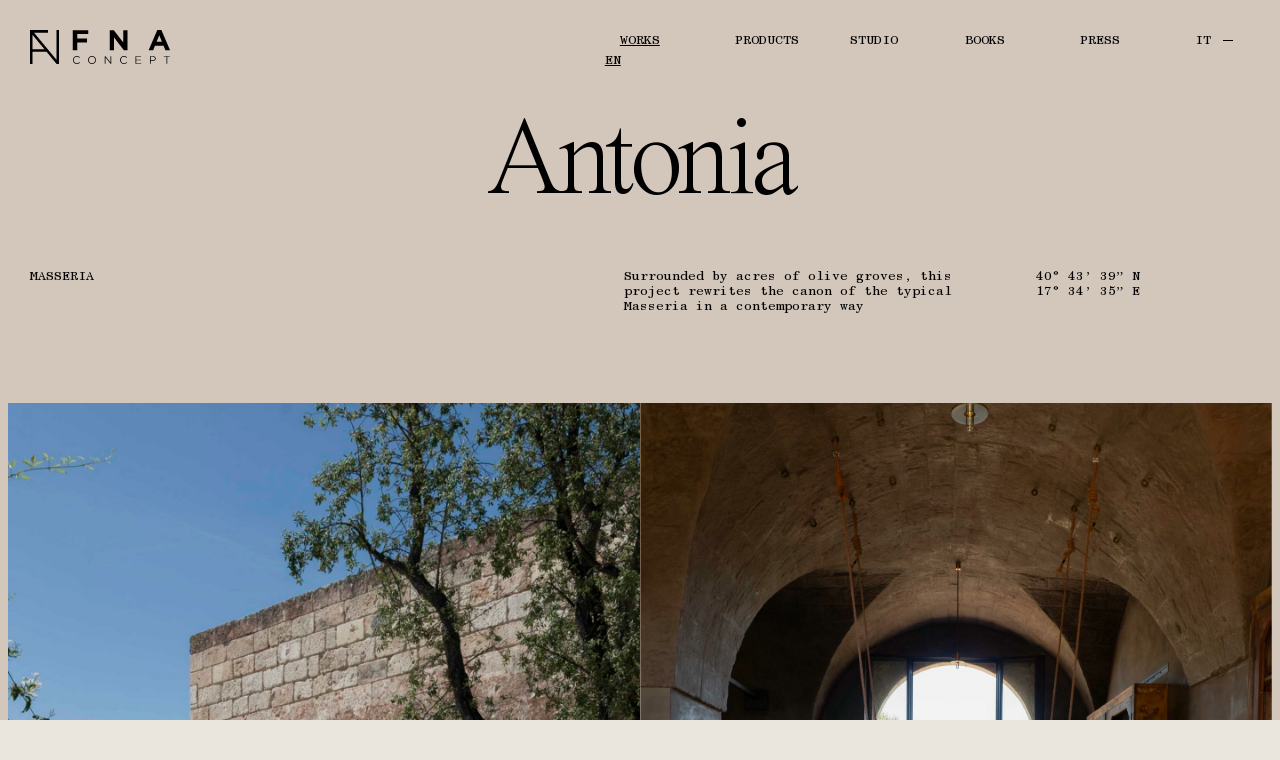

--- FILE ---
content_type: text/html; charset=UTF-8
request_url: https://www.fnaconcept.com/puglia-en/
body_size: 12179
content:
<!DOCTYPE html>
<html dir="ltr" lang="en-GB" prefix="og: https://ogp.me/ns#" id="single_html">
<head>
<meta charset="utf-8">
<meta http-equiv="X-UA-Compatible" content="IE=edge">
<meta name="viewport" content="width=device-width, initial-scale=1">



<link rel="stylesheet" href="https://www.fnaconcept.com/wp-content/themes/murder_theme/css/bootstrap.min.css" type="text/css">
<link rel="stylesheet" href="https://www.fnaconcept.com/wp-content/themes/murder_theme/css/bbg_custom.css" type="text/css">
<link rel="alternate" type="application/rss+xml" title="FNA Concept RSS Feed" href="https://www.fnaconcept.com/feed/" />
<link rel="pingback" href="https://www.fnaconcept.com/xmlrpc.php" />

<!-- HTML5 Shim and Respond.js IE8 support of HTML5 elements and media queries -->
<!-- WARNING: Respond.js doesn't work if you view the page via file:// -->
<!--[if lt IE 9]>
<script src="https://oss.maxcdn.com/libs/html5shiv/3.7.0/html5shiv.js"></script>
<script src="https://oss.maxcdn.com/libs/respond.js/1.4.2/respond.min.js"></script>
<![endif]-->
<script src="https://ajax.googleapis.com/ajax/libs/jquery/3.5.1/jquery.min.js"></script>
<script src="//code.jquery.com/jquery-migrate-1.2.1.min.js"></script>

	<style>img:is([sizes="auto" i], [sizes^="auto," i]) { contain-intrinsic-size: 3000px 1500px }</style>
	
		<!-- All in One SEO 4.5.0 - aioseo.com -->
		<title>Antonia - FNA Concept</title>
		<meta name="description" content="Il Relais Castello di Morcote è un luogo dove si incontrano arte contemporanea, fascino antico e artigianato autentico." />
		<meta name="robots" content="max-image-preview:large" />
		<link rel="canonical" href="https://www.fnaconcept.com/puglia-en/" />
		<meta name="generator" content="All in One SEO (AIOSEO) 4.5.0" />
		<meta property="og:locale" content="en_GB" />
		<meta property="og:site_name" content="FNA Concept - Architecture Interiors Design Tailored Projects" />
		<meta property="og:type" content="article" />
		<meta property="og:title" content="Antonia - FNA Concept" />
		<meta property="og:description" content="Il Relais Castello di Morcote è un luogo dove si incontrano arte contemporanea, fascino antico e artigianato autentico." />
		<meta property="og:url" content="https://www.fnaconcept.com/puglia-en/" />
		<meta property="og:image" content="https://www.fnaconcept.com/uploads/2022/11/P1134471-1.jpg" />
		<meta property="og:image:secure_url" content="https://www.fnaconcept.com/uploads/2022/11/P1134471-1.jpg" />
		<meta property="og:image:width" content="2560" />
		<meta property="og:image:height" content="1440" />
		<meta property="article:published_time" content="2024-07-12T13:41:27+00:00" />
		<meta property="article:modified_time" content="2025-10-07T13:27:02+00:00" />
		<meta name="twitter:card" content="summary_large_image" />
		<meta name="twitter:title" content="Antonia - FNA Concept" />
		<meta name="twitter:description" content="Il Relais Castello di Morcote è un luogo dove si incontrano arte contemporanea, fascino antico e artigianato autentico." />
		<meta name="twitter:image" content="https://www.fnaconcept.com/uploads/2022/12/facebook_share.jpg" />
		<script type="application/ld+json" class="aioseo-schema">
			{"@context":"https:\/\/schema.org","@graph":[{"@type":"BlogPosting","@id":"https:\/\/www.fnaconcept.com\/puglia-en\/#blogposting","name":"Antonia - FNA Concept","headline":"Antonia","author":{"@id":"https:\/\/www.fnaconcept.com\/author\/fna_site\/#author"},"publisher":{"@id":"https:\/\/www.fnaconcept.com\/#person"},"image":{"@type":"ImageObject","url":"https:\/\/www.fnaconcept.com\/uploads\/2022\/11\/P1134471-1.jpg","width":2560,"height":1440},"datePublished":"2024-07-12T13:41:27+02:00","dateModified":"2025-10-07T13:27:02+02:00","inLanguage":"en-GB","mainEntityOfPage":{"@id":"https:\/\/www.fnaconcept.com\/puglia-en\/#webpage"},"isPartOf":{"@id":"https:\/\/www.fnaconcept.com\/puglia-en\/#webpage"},"articleSection":"Work, en"},{"@type":"BreadcrumbList","@id":"https:\/\/www.fnaconcept.com\/puglia-en\/#breadcrumblist","itemListElement":[{"@type":"ListItem","@id":"https:\/\/www.fnaconcept.com\/#listItem","position":1,"name":"Home","item":"https:\/\/www.fnaconcept.com\/","nextItem":"https:\/\/www.fnaconcept.com\/puglia-en\/#listItem"},{"@type":"ListItem","@id":"https:\/\/www.fnaconcept.com\/puglia-en\/#listItem","position":2,"name":"Antonia","previousItem":"https:\/\/www.fnaconcept.com\/#listItem"}]},{"@type":"Person","@id":"https:\/\/www.fnaconcept.com\/author\/fna_site\/#author","url":"https:\/\/www.fnaconcept.com\/author\/fna_site\/","name":"fna_site"},{"@type":"WebPage","@id":"https:\/\/www.fnaconcept.com\/puglia-en\/#webpage","url":"https:\/\/www.fnaconcept.com\/puglia-en\/","name":"Antonia - FNA Concept","description":"Il Relais Castello di Morcote \u00e8 un luogo dove si incontrano arte contemporanea, fascino antico e artigianato autentico.","inLanguage":"en-GB","isPartOf":{"@id":"https:\/\/www.fnaconcept.com\/#website"},"breadcrumb":{"@id":"https:\/\/www.fnaconcept.com\/puglia-en\/#breadcrumblist"},"author":{"@id":"https:\/\/www.fnaconcept.com\/author\/fna_site\/#author"},"creator":{"@id":"https:\/\/www.fnaconcept.com\/author\/fna_site\/#author"},"image":{"@type":"ImageObject","url":"https:\/\/www.fnaconcept.com\/uploads\/2022\/11\/P1134471-1.jpg","@id":"https:\/\/www.fnaconcept.com\/puglia-en\/#mainImage","width":2560,"height":1440},"primaryImageOfPage":{"@id":"https:\/\/www.fnaconcept.com\/puglia-en\/#mainImage"},"datePublished":"2024-07-12T13:41:27+02:00","dateModified":"2025-10-07T13:27:02+02:00"},{"@type":"WebSite","@id":"https:\/\/www.fnaconcept.com\/#website","url":"https:\/\/www.fnaconcept.com\/","name":"FNA Concept","description":"Architecture Interiors Design Tailored Projects","inLanguage":"en-GB","publisher":{"@id":"https:\/\/www.fnaconcept.com\/#person"}}]}
		</script>
		<!-- All in One SEO -->

<link rel="alternate" type="application/rss+xml" title="FNA Concept &raquo; Antonia Comments Feed" href="https://www.fnaconcept.com/puglia-en/feed/" />
<script type="text/javascript">
/* <![CDATA[ */
window._wpemojiSettings = {"baseUrl":"https:\/\/s.w.org\/images\/core\/emoji\/16.0.1\/72x72\/","ext":".png","svgUrl":"https:\/\/s.w.org\/images\/core\/emoji\/16.0.1\/svg\/","svgExt":".svg","source":{"concatemoji":"https:\/\/www.fnaconcept.com\/wp-includes\/js\/wp-emoji-release.min.js?ver=df37bdb7241b909865894cb5270251b7"}};
/*! This file is auto-generated */
!function(s,n){var o,i,e;function c(e){try{var t={supportTests:e,timestamp:(new Date).valueOf()};sessionStorage.setItem(o,JSON.stringify(t))}catch(e){}}function p(e,t,n){e.clearRect(0,0,e.canvas.width,e.canvas.height),e.fillText(t,0,0);var t=new Uint32Array(e.getImageData(0,0,e.canvas.width,e.canvas.height).data),a=(e.clearRect(0,0,e.canvas.width,e.canvas.height),e.fillText(n,0,0),new Uint32Array(e.getImageData(0,0,e.canvas.width,e.canvas.height).data));return t.every(function(e,t){return e===a[t]})}function u(e,t){e.clearRect(0,0,e.canvas.width,e.canvas.height),e.fillText(t,0,0);for(var n=e.getImageData(16,16,1,1),a=0;a<n.data.length;a++)if(0!==n.data[a])return!1;return!0}function f(e,t,n,a){switch(t){case"flag":return n(e,"\ud83c\udff3\ufe0f\u200d\u26a7\ufe0f","\ud83c\udff3\ufe0f\u200b\u26a7\ufe0f")?!1:!n(e,"\ud83c\udde8\ud83c\uddf6","\ud83c\udde8\u200b\ud83c\uddf6")&&!n(e,"\ud83c\udff4\udb40\udc67\udb40\udc62\udb40\udc65\udb40\udc6e\udb40\udc67\udb40\udc7f","\ud83c\udff4\u200b\udb40\udc67\u200b\udb40\udc62\u200b\udb40\udc65\u200b\udb40\udc6e\u200b\udb40\udc67\u200b\udb40\udc7f");case"emoji":return!a(e,"\ud83e\udedf")}return!1}function g(e,t,n,a){var r="undefined"!=typeof WorkerGlobalScope&&self instanceof WorkerGlobalScope?new OffscreenCanvas(300,150):s.createElement("canvas"),o=r.getContext("2d",{willReadFrequently:!0}),i=(o.textBaseline="top",o.font="600 32px Arial",{});return e.forEach(function(e){i[e]=t(o,e,n,a)}),i}function t(e){var t=s.createElement("script");t.src=e,t.defer=!0,s.head.appendChild(t)}"undefined"!=typeof Promise&&(o="wpEmojiSettingsSupports",i=["flag","emoji"],n.supports={everything:!0,everythingExceptFlag:!0},e=new Promise(function(e){s.addEventListener("DOMContentLoaded",e,{once:!0})}),new Promise(function(t){var n=function(){try{var e=JSON.parse(sessionStorage.getItem(o));if("object"==typeof e&&"number"==typeof e.timestamp&&(new Date).valueOf()<e.timestamp+604800&&"object"==typeof e.supportTests)return e.supportTests}catch(e){}return null}();if(!n){if("undefined"!=typeof Worker&&"undefined"!=typeof OffscreenCanvas&&"undefined"!=typeof URL&&URL.createObjectURL&&"undefined"!=typeof Blob)try{var e="postMessage("+g.toString()+"("+[JSON.stringify(i),f.toString(),p.toString(),u.toString()].join(",")+"));",a=new Blob([e],{type:"text/javascript"}),r=new Worker(URL.createObjectURL(a),{name:"wpTestEmojiSupports"});return void(r.onmessage=function(e){c(n=e.data),r.terminate(),t(n)})}catch(e){}c(n=g(i,f,p,u))}t(n)}).then(function(e){for(var t in e)n.supports[t]=e[t],n.supports.everything=n.supports.everything&&n.supports[t],"flag"!==t&&(n.supports.everythingExceptFlag=n.supports.everythingExceptFlag&&n.supports[t]);n.supports.everythingExceptFlag=n.supports.everythingExceptFlag&&!n.supports.flag,n.DOMReady=!1,n.readyCallback=function(){n.DOMReady=!0}}).then(function(){return e}).then(function(){var e;n.supports.everything||(n.readyCallback(),(e=n.source||{}).concatemoji?t(e.concatemoji):e.wpemoji&&e.twemoji&&(t(e.twemoji),t(e.wpemoji)))}))}((window,document),window._wpemojiSettings);
/* ]]> */
</script>
<style id='wp-emoji-styles-inline-css' type='text/css'>

	img.wp-smiley, img.emoji {
		display: inline !important;
		border: none !important;
		box-shadow: none !important;
		height: 1em !important;
		width: 1em !important;
		margin: 0 0.07em !important;
		vertical-align: -0.1em !important;
		background: none !important;
		padding: 0 !important;
	}
</style>
<link rel='stylesheet' id='wp-block-library-css' href='https://www.fnaconcept.com/wp-includes/css/dist/block-library/style.min.css?ver=df37bdb7241b909865894cb5270251b7' type='text/css' media='all' />
<style id='global-styles-inline-css' type='text/css'>
:root{--wp--preset--aspect-ratio--square: 1;--wp--preset--aspect-ratio--4-3: 4/3;--wp--preset--aspect-ratio--3-4: 3/4;--wp--preset--aspect-ratio--3-2: 3/2;--wp--preset--aspect-ratio--2-3: 2/3;--wp--preset--aspect-ratio--16-9: 16/9;--wp--preset--aspect-ratio--9-16: 9/16;--wp--preset--color--black: #000000;--wp--preset--color--cyan-bluish-gray: #abb8c3;--wp--preset--color--white: #ffffff;--wp--preset--color--pale-pink: #f78da7;--wp--preset--color--vivid-red: #cf2e2e;--wp--preset--color--luminous-vivid-orange: #ff6900;--wp--preset--color--luminous-vivid-amber: #fcb900;--wp--preset--color--light-green-cyan: #7bdcb5;--wp--preset--color--vivid-green-cyan: #00d084;--wp--preset--color--pale-cyan-blue: #8ed1fc;--wp--preset--color--vivid-cyan-blue: #0693e3;--wp--preset--color--vivid-purple: #9b51e0;--wp--preset--gradient--vivid-cyan-blue-to-vivid-purple: linear-gradient(135deg,rgba(6,147,227,1) 0%,rgb(155,81,224) 100%);--wp--preset--gradient--light-green-cyan-to-vivid-green-cyan: linear-gradient(135deg,rgb(122,220,180) 0%,rgb(0,208,130) 100%);--wp--preset--gradient--luminous-vivid-amber-to-luminous-vivid-orange: linear-gradient(135deg,rgba(252,185,0,1) 0%,rgba(255,105,0,1) 100%);--wp--preset--gradient--luminous-vivid-orange-to-vivid-red: linear-gradient(135deg,rgba(255,105,0,1) 0%,rgb(207,46,46) 100%);--wp--preset--gradient--very-light-gray-to-cyan-bluish-gray: linear-gradient(135deg,rgb(238,238,238) 0%,rgb(169,184,195) 100%);--wp--preset--gradient--cool-to-warm-spectrum: linear-gradient(135deg,rgb(74,234,220) 0%,rgb(151,120,209) 20%,rgb(207,42,186) 40%,rgb(238,44,130) 60%,rgb(251,105,98) 80%,rgb(254,248,76) 100%);--wp--preset--gradient--blush-light-purple: linear-gradient(135deg,rgb(255,206,236) 0%,rgb(152,150,240) 100%);--wp--preset--gradient--blush-bordeaux: linear-gradient(135deg,rgb(254,205,165) 0%,rgb(254,45,45) 50%,rgb(107,0,62) 100%);--wp--preset--gradient--luminous-dusk: linear-gradient(135deg,rgb(255,203,112) 0%,rgb(199,81,192) 50%,rgb(65,88,208) 100%);--wp--preset--gradient--pale-ocean: linear-gradient(135deg,rgb(255,245,203) 0%,rgb(182,227,212) 50%,rgb(51,167,181) 100%);--wp--preset--gradient--electric-grass: linear-gradient(135deg,rgb(202,248,128) 0%,rgb(113,206,126) 100%);--wp--preset--gradient--midnight: linear-gradient(135deg,rgb(2,3,129) 0%,rgb(40,116,252) 100%);--wp--preset--font-size--small: 13px;--wp--preset--font-size--medium: 20px;--wp--preset--font-size--large: 36px;--wp--preset--font-size--x-large: 42px;--wp--preset--spacing--20: 0.44rem;--wp--preset--spacing--30: 0.67rem;--wp--preset--spacing--40: 1rem;--wp--preset--spacing--50: 1.5rem;--wp--preset--spacing--60: 2.25rem;--wp--preset--spacing--70: 3.38rem;--wp--preset--spacing--80: 5.06rem;--wp--preset--shadow--natural: 6px 6px 9px rgba(0, 0, 0, 0.2);--wp--preset--shadow--deep: 12px 12px 50px rgba(0, 0, 0, 0.4);--wp--preset--shadow--sharp: 6px 6px 0px rgba(0, 0, 0, 0.2);--wp--preset--shadow--outlined: 6px 6px 0px -3px rgba(255, 255, 255, 1), 6px 6px rgba(0, 0, 0, 1);--wp--preset--shadow--crisp: 6px 6px 0px rgba(0, 0, 0, 1);}:where(.is-layout-flex){gap: 0.5em;}:where(.is-layout-grid){gap: 0.5em;}body .is-layout-flex{display: flex;}.is-layout-flex{flex-wrap: wrap;align-items: center;}.is-layout-flex > :is(*, div){margin: 0;}body .is-layout-grid{display: grid;}.is-layout-grid > :is(*, div){margin: 0;}:where(.wp-block-columns.is-layout-flex){gap: 2em;}:where(.wp-block-columns.is-layout-grid){gap: 2em;}:where(.wp-block-post-template.is-layout-flex){gap: 1.25em;}:where(.wp-block-post-template.is-layout-grid){gap: 1.25em;}.has-black-color{color: var(--wp--preset--color--black) !important;}.has-cyan-bluish-gray-color{color: var(--wp--preset--color--cyan-bluish-gray) !important;}.has-white-color{color: var(--wp--preset--color--white) !important;}.has-pale-pink-color{color: var(--wp--preset--color--pale-pink) !important;}.has-vivid-red-color{color: var(--wp--preset--color--vivid-red) !important;}.has-luminous-vivid-orange-color{color: var(--wp--preset--color--luminous-vivid-orange) !important;}.has-luminous-vivid-amber-color{color: var(--wp--preset--color--luminous-vivid-amber) !important;}.has-light-green-cyan-color{color: var(--wp--preset--color--light-green-cyan) !important;}.has-vivid-green-cyan-color{color: var(--wp--preset--color--vivid-green-cyan) !important;}.has-pale-cyan-blue-color{color: var(--wp--preset--color--pale-cyan-blue) !important;}.has-vivid-cyan-blue-color{color: var(--wp--preset--color--vivid-cyan-blue) !important;}.has-vivid-purple-color{color: var(--wp--preset--color--vivid-purple) !important;}.has-black-background-color{background-color: var(--wp--preset--color--black) !important;}.has-cyan-bluish-gray-background-color{background-color: var(--wp--preset--color--cyan-bluish-gray) !important;}.has-white-background-color{background-color: var(--wp--preset--color--white) !important;}.has-pale-pink-background-color{background-color: var(--wp--preset--color--pale-pink) !important;}.has-vivid-red-background-color{background-color: var(--wp--preset--color--vivid-red) !important;}.has-luminous-vivid-orange-background-color{background-color: var(--wp--preset--color--luminous-vivid-orange) !important;}.has-luminous-vivid-amber-background-color{background-color: var(--wp--preset--color--luminous-vivid-amber) !important;}.has-light-green-cyan-background-color{background-color: var(--wp--preset--color--light-green-cyan) !important;}.has-vivid-green-cyan-background-color{background-color: var(--wp--preset--color--vivid-green-cyan) !important;}.has-pale-cyan-blue-background-color{background-color: var(--wp--preset--color--pale-cyan-blue) !important;}.has-vivid-cyan-blue-background-color{background-color: var(--wp--preset--color--vivid-cyan-blue) !important;}.has-vivid-purple-background-color{background-color: var(--wp--preset--color--vivid-purple) !important;}.has-black-border-color{border-color: var(--wp--preset--color--black) !important;}.has-cyan-bluish-gray-border-color{border-color: var(--wp--preset--color--cyan-bluish-gray) !important;}.has-white-border-color{border-color: var(--wp--preset--color--white) !important;}.has-pale-pink-border-color{border-color: var(--wp--preset--color--pale-pink) !important;}.has-vivid-red-border-color{border-color: var(--wp--preset--color--vivid-red) !important;}.has-luminous-vivid-orange-border-color{border-color: var(--wp--preset--color--luminous-vivid-orange) !important;}.has-luminous-vivid-amber-border-color{border-color: var(--wp--preset--color--luminous-vivid-amber) !important;}.has-light-green-cyan-border-color{border-color: var(--wp--preset--color--light-green-cyan) !important;}.has-vivid-green-cyan-border-color{border-color: var(--wp--preset--color--vivid-green-cyan) !important;}.has-pale-cyan-blue-border-color{border-color: var(--wp--preset--color--pale-cyan-blue) !important;}.has-vivid-cyan-blue-border-color{border-color: var(--wp--preset--color--vivid-cyan-blue) !important;}.has-vivid-purple-border-color{border-color: var(--wp--preset--color--vivid-purple) !important;}.has-vivid-cyan-blue-to-vivid-purple-gradient-background{background: var(--wp--preset--gradient--vivid-cyan-blue-to-vivid-purple) !important;}.has-light-green-cyan-to-vivid-green-cyan-gradient-background{background: var(--wp--preset--gradient--light-green-cyan-to-vivid-green-cyan) !important;}.has-luminous-vivid-amber-to-luminous-vivid-orange-gradient-background{background: var(--wp--preset--gradient--luminous-vivid-amber-to-luminous-vivid-orange) !important;}.has-luminous-vivid-orange-to-vivid-red-gradient-background{background: var(--wp--preset--gradient--luminous-vivid-orange-to-vivid-red) !important;}.has-very-light-gray-to-cyan-bluish-gray-gradient-background{background: var(--wp--preset--gradient--very-light-gray-to-cyan-bluish-gray) !important;}.has-cool-to-warm-spectrum-gradient-background{background: var(--wp--preset--gradient--cool-to-warm-spectrum) !important;}.has-blush-light-purple-gradient-background{background: var(--wp--preset--gradient--blush-light-purple) !important;}.has-blush-bordeaux-gradient-background{background: var(--wp--preset--gradient--blush-bordeaux) !important;}.has-luminous-dusk-gradient-background{background: var(--wp--preset--gradient--luminous-dusk) !important;}.has-pale-ocean-gradient-background{background: var(--wp--preset--gradient--pale-ocean) !important;}.has-electric-grass-gradient-background{background: var(--wp--preset--gradient--electric-grass) !important;}.has-midnight-gradient-background{background: var(--wp--preset--gradient--midnight) !important;}.has-small-font-size{font-size: var(--wp--preset--font-size--small) !important;}.has-medium-font-size{font-size: var(--wp--preset--font-size--medium) !important;}.has-large-font-size{font-size: var(--wp--preset--font-size--large) !important;}.has-x-large-font-size{font-size: var(--wp--preset--font-size--x-large) !important;}
:where(.wp-block-post-template.is-layout-flex){gap: 1.25em;}:where(.wp-block-post-template.is-layout-grid){gap: 1.25em;}
:where(.wp-block-columns.is-layout-flex){gap: 2em;}:where(.wp-block-columns.is-layout-grid){gap: 2em;}
:root :where(.wp-block-pullquote){font-size: 1.5em;line-height: 1.6;}
</style>
<link rel='stylesheet' id='contact-form-7-css' href='https://www.fnaconcept.com/estensioni/contact-form-7/includes/css/styles.css?ver=5.7.2' type='text/css' media='all' />
<link rel='stylesheet' id='woocommerce-layout-css' href='https://www.fnaconcept.com/estensioni/woocommerce/assets/css/woocommerce-layout.css?ver=8.3.1' type='text/css' media='all' />
<link rel='stylesheet' id='woocommerce-smallscreen-css' href='https://www.fnaconcept.com/estensioni/woocommerce/assets/css/woocommerce-smallscreen.css?ver=8.3.1' type='text/css' media='only screen and (max-width: 768px)' />
<link rel='stylesheet' id='woocommerce-general-css' href='https://www.fnaconcept.com/estensioni/woocommerce/assets/css/woocommerce.css?ver=8.3.1' type='text/css' media='all' />
<style id='woocommerce-inline-inline-css' type='text/css'>
.woocommerce form .form-row .required { visibility: visible; }
</style>
<link rel='stylesheet' id='trp-language-switcher-style-css' href='https://www.fnaconcept.com/estensioni/translatepress-multilingual/assets/css/trp-language-switcher.css?ver=2.4.4' type='text/css' media='all' />
<script type="text/javascript" src="https://www.fnaconcept.com/wp-includes/js/jquery/jquery.min.js?ver=3.7.1" id="jquery-core-js"></script>
<script type="text/javascript" src="https://www.fnaconcept.com/wp-includes/js/jquery/jquery-migrate.min.js?ver=3.4.1" id="jquery-migrate-js"></script>
<script type="text/javascript" src="https://www.fnaconcept.com/estensioni/woocommerce/assets/js/jquery-blockui/jquery.blockUI.min.js?ver=2.7.0-wc.8.3.1" id="jquery-blockui-js" defer="defer" data-wp-strategy="defer"></script>
<script type="text/javascript" src="https://www.fnaconcept.com/estensioni/woocommerce/assets/js/js-cookie/js.cookie.min.js?ver=2.1.4-wc.8.3.1" id="js-cookie-js" defer="defer" data-wp-strategy="defer"></script>
<script type="text/javascript" id="woocommerce-js-extra">
/* <![CDATA[ */
var woocommerce_params = {"ajax_url":"\/wp-admin\/admin-ajax.php","wc_ajax_url":"\/?wc-ajax=%%endpoint%%"};
/* ]]> */
</script>
<script type="text/javascript" src="https://www.fnaconcept.com/estensioni/woocommerce/assets/js/frontend/woocommerce.min.js?ver=8.3.1" id="woocommerce-js" defer="defer" data-wp-strategy="defer"></script>
<script type="text/javascript" src="https://www.fnaconcept.com/estensioni/translatepress-multilingual/assets/js/trp-frontend-compatibility.js?ver=2.4.4" id="trp-frontend-compatibility-js"></script>
<link rel="https://api.w.org/" href="https://www.fnaconcept.com/wp-json/" /><link rel="alternate" title="JSON" type="application/json" href="https://www.fnaconcept.com/wp-json/wp/v2/posts/1341" /><link rel="EditURI" type="application/rsd+xml" title="RSD" href="https://www.fnaconcept.com/xmlrpc.php?rsd" />

<link rel='shortlink' href='https://www.fnaconcept.com/?p=1341' />
<link rel="alternate" title="oEmbed (JSON)" type="application/json+oembed" href="https://www.fnaconcept.com/wp-json/oembed/1.0/embed?url=https%3A%2F%2Fwww.fnaconcept.com%2Fpuglia-en%2F" />
<link rel="alternate" title="oEmbed (XML)" type="text/xml+oembed" href="https://www.fnaconcept.com/wp-json/oembed/1.0/embed?url=https%3A%2F%2Fwww.fnaconcept.com%2Fpuglia-en%2F&#038;format=xml" />
<link rel="alternate" hreflang="en-GB" href="https://www.fnaconcept.com/puglia-en/"/>
<link rel="alternate" hreflang="it-IT" href="https://www.fnaconcept.com/puglia-en/"/>
<link rel="alternate" hreflang="en" href="https://www.fnaconcept.com/puglia-en/"/>
<link rel="alternate" hreflang="it" href="https://www.fnaconcept.com/puglia-en/"/>
<link rel="alternate" hreflang="x-default" href="https://www.fnaconcept.com/puglia-en/"/>
    <link rel="apple-touch-icon" sizes="57x57" href="https://www.fnaconcept.com/fav/apple-icon-57x57.png">
    <link rel="apple-touch-icon" sizes="60x60" href="https://www.fnaconcept.com/fav/apple-icon-60x60.png">
    <link rel="apple-touch-icon" sizes="72x72" href="https://www.fnaconcept.com/fav/apple-icon-72x72.png">
    <link rel="apple-touch-icon" sizes="76x76" href="https://www.fnaconcept.com/fav/apple-icon-76x76.png">
    <link rel="apple-touch-icon" sizes="114x114" href="https://www.fnaconcept.com/fav/apple-icon-114x114.png">
    <link rel="apple-touch-icon" sizes="120x120" href="https://www.fnaconcept.com/fav/apple-icon-120x120.png">
    <link rel="apple-touch-icon" sizes="144x144" href="https://www.fnaconcept.com/fav/apple-icon-144x144.png">
    <link rel="apple-touch-icon" sizes="152x152" href="https://www.fnaconcept.com/fav/apple-icon-152x152.png">
    <link rel="apple-touch-icon" sizes="180x180" href="https://www.fnaconcept.com/fav/apple-icon-180x180.png">
    <link rel="icon" type="image/png" sizes="192x192"  href="https://www.fnaconcept.com/fav/android-icon-192x192.png">
    <link rel="icon" type="image/png" sizes="32x32" href="https://www.fnaconcept.com/fav/favicon-32x32.png">
    <link rel="icon" type="image/png" sizes="96x96" href="https://www.fnaconcept.com/fav/favicon-96x96.png">
    <link rel="icon" type="image/png" sizes="16x16" href="https://www.fnaconcept.com/fav/favicon-16x16.png">
    <meta name="msapplication-TileColor" content="#ffffff">
    <meta name="msapplication-TileImage" content="https://www.fnaconcept.com/fav/ms-icon-144x144.png">
    <meta name="theme-color" content="#ffffff">
	<noscript><style>.woocommerce-product-gallery{ opacity: 1 !important; }</style></noscript>
	
<!-- Google tag (gtag.js) -->
<script async src="https://www.googletagmanager.com/gtag/js?id=G-Y1H7XMMBL7"></script>
<script>
  window.dataLayer = window.dataLayer || [];
  function gtag(){dataLayer.push(arguments);}
  gtag('js', new Date());

  gtag('config', 'G-Y1H7XMMBL7', {'anonymize_ip': true});
</script>

</head>
<body data-rsssl=1 id="page-single">

<div class="container-fluid">
<header>
    <nav id="menu" role="navigation">
        <div class="row">
            <div class="col-sm-4">
                <h1>Arkitektura Interiors Design Landscape Lighting</h1>
                    <a href="https://www.fnaconcept.com" class="home_link">
                    <svg id="Livello_2" data-name="Livello 2" xmlns="http://www.w3.org/2000/svg" viewBox="0 0 500 121.63">
                        <defs>
                        </defs>
                        <g id="Livello_1-2" data-name="Livello 1">
                            <g>
                            <path class="cls-1" d="M9.1,68.47V17.51l42.16,50.96H9.1ZM94.74,.36V106.72L14.29,9.49H63.96V.36H0V121.22H9.1v-43.61H58.81l35.76,43.28,.12-.12v.42h9.14V.36h-9.1Z"/>
                            <path class="cls-1" d="M153.04,.52h54.73V14.72h-38.91v15.44h34.29v14.2h-34.29v27.74h-15.82V.52Z"/>
                            <path class="cls-1" d="M284.6,.52h14.58l33.72,44.06V.52h15.62V72.11h-13.49l-34.81-45.5v45.5h-15.62V.52Z"/>
                            <path class="cls-1" d="M471.21,42.15l-9.55-23.19-9.55,23.19h19.09ZM454.61,0h14.58l30.82,72.1h-16.55l-6.59-16.06h-30.4l-6.54,16.06h-16.13L454.61,0Z"/>
                            <path class="cls-1" d="M176.33,115.02c-1.35,1.34-2.7,2.32-4.1,3.05-1.4,.67-3.06,1.03-4.93,1.03-1.56,0-3.01-.31-4.36-.93-1.35-.62-2.49-1.45-3.48-2.48-.99-1.03-1.76-2.32-2.33-3.72-.57-1.45-.88-3-.88-4.7s.31-3.2,.83-4.6c.57-1.39,1.35-2.63,2.33-3.72,.99-1.03,2.13-1.86,3.48-2.48,1.35-.57,2.8-.88,4.36-.88,.99,0,1.87,.1,2.7,.31,.83,.21,1.61,.46,2.33,.77,.73,.36,1.4,.72,1.97,1.19,.62,.46,1.24,.98,1.82,1.55l.26,.26,1.92-1.96-.26-.26c-.73-.67-1.45-1.24-2.18-1.76-.73-.52-1.56-.98-2.39-1.39-.83-.41-1.82-.67-2.8-.88-.99-.21-2.13-.31-3.32-.31-2.02,0-3.84,.36-5.55,1.14-1.66,.72-3.16,1.76-4.36,3.05-1.19,1.29-2.18,2.84-2.85,4.55-.67,1.7-1.04,3.56-1.04,5.58s.36,3.82,1.04,5.53c.67,1.7,1.66,3.25,2.85,4.49,1.25,1.29,2.7,2.27,4.36,3,1.66,.72,3.53,1.08,5.5,1.08,1.19,0,2.33-.1,3.37-.36,1.04-.26,1.97-.57,2.85-.98,.88-.41,1.71-.93,2.49-1.5,.78-.57,1.5-1.24,2.23-1.91l.26-.26-1.87-1.81-.26,.31Z"/>
                            <path class="cls-1" d="M232.52,107.42c0,1.6-.26,3.15-.83,4.55-.52,1.39-1.3,2.63-2.28,3.72-.99,1.03-2.18,1.91-3.53,2.48-1.35,.62-2.85,.93-4.46,.93s-3.11-.31-4.46-.93c-1.35-.62-2.54-1.45-3.53-2.53-.99-1.03-1.76-2.27-2.33-3.72-.57-1.39-.83-2.94-.83-4.65,0-1.6,.26-3.15,.83-4.55,.57-1.39,1.3-2.63,2.28-3.72,.99-1.03,2.18-1.86,3.53-2.48,1.35-.62,2.85-.93,4.46-.93s3.11,.31,4.46,.93c1.35,.62,2.54,1.45,3.53,2.53,.99,1.03,1.76,2.27,2.33,3.72,.57,1.45,.83,3,.83,4.65Zm1.82-5.53c-.67-1.7-1.61-3.2-2.8-4.49-1.19-1.29-2.7-2.32-4.41-3.1-1.71-.77-3.63-1.19-5.71-1.19s-3.99,.41-5.71,1.19c-1.71,.77-3.16,1.81-4.41,3.15-1.19,1.29-2.18,2.84-2.8,4.55-.67,1.7-.99,3.51-.99,5.48,0,1.86,.31,3.67,.99,5.37,.67,1.7,1.61,3.2,2.8,4.49,1.19,1.29,2.7,2.32,4.36,3.1,1.71,.77,3.63,1.19,5.71,1.19s3.99-.41,5.71-1.19c1.71-.78,3.22-1.81,4.41-3.15,1.19-1.29,2.18-2.84,2.8-4.55,.67-1.7,.99-3.46,.99-5.27l.1-.16-.16-.15c.05-1.81-.26-3.62-.88-5.27Z"/>
                            <path class="cls-1" d="M287.46,116.31l-17.95-22.57-.1-.16h-2.44v27.58h2.65v-23.19l18.47,23.19h2.02v-27.58h-2.65v22.73Z"/>
                            <path class="cls-1" d="M344.68,115.02c-1.35,1.34-2.7,2.32-4.1,3.05-1.4,.67-3.06,1.03-4.93,1.03-1.56,0-3.01-.31-4.36-.93-1.35-.62-2.49-1.45-3.48-2.48-.99-1.03-1.76-2.32-2.33-3.72-.57-1.45-.88-3-.88-4.7s.31-3.2,.83-4.6c.57-1.39,1.35-2.63,2.33-3.72,.99-1.03,2.13-1.86,3.48-2.48,1.35-.62,2.8-.88,4.36-.88,.99,0,1.87,.1,2.7,.31,.83,.21,1.61,.46,2.33,.77,.73,.36,1.4,.72,1.97,1.19,.62,.46,1.25,.98,1.82,1.55l.26,.26,1.92-1.96-.26-.26c-.73-.67-1.45-1.24-2.18-1.76-.73-.52-1.56-.98-2.39-1.39-.83-.41-1.82-.72-2.8-.93s-2.13-.31-3.37-.31c-1.97,0-3.84,.36-5.55,1.14-1.66,.72-3.16,1.76-4.36,3.05-1.19,1.29-2.18,2.84-2.91,4.55-.67,1.7-1.04,3.56-1.04,5.58s.36,3.82,1.04,5.53c.68,1.7,1.66,3.25,2.85,4.49,1.25,1.29,2.7,2.27,4.36,3,1.66,.72,3.53,1.08,5.5,1.08,1.19,0,2.33-.1,3.37-.36,1.04-.26,1.97-.57,2.85-.98,.88-.41,1.71-.93,2.49-1.5,.78-.57,1.5-1.24,2.23-1.91l.26-.26-1.87-1.81-.16,.36Z"/>
                            <path class="cls-1" d="M379.69,108.51h15.46v-2.48h-15.46v-9.92h17.17v-2.53h-19.87v27.58h20.08v-2.53h-17.38v-10.12Z"/>
                            <path class="cls-1" d="M446.15,102.36c0,.93-.21,1.81-.57,2.58-.36,.77-.93,1.45-1.61,1.96-.67,.57-1.56,.98-2.54,1.29-.99,.31-2.13,.46-3.32,.46h-7.06v-12.55h7.26c1.19,0,2.23,.15,3.22,.41,.93,.26,1.76,.67,2.49,1.19,.67,.52,1.19,1.14,1.56,1.91,.41,.72,.57,1.6,.57,2.74Zm-.21-6.51c-.93-.72-2.02-1.29-3.27-1.65-1.25-.36-2.65-.57-4.15-.57h-10.12v27.53h2.7v-10.02h6.9c1.45,0,2.85-.21,4.1-.57,1.3-.36,2.49-.93,3.48-1.65,.99-.72,1.82-1.7,2.39-2.79,.57-1.14,.88-2.43,.88-3.98,0-1.34-.26-2.58-.78-3.62-.47-1.03-1.19-1.96-2.13-2.69Z"/>
                            <path class="cls-1" d="M477.74,93.58v2.53h9.39v25.05h2.7v-25.05h9.44v-2.53h-21.53Z"/>
                            </g>
                        </g>
                    </svg>
                </a>
            </div>
            <div class="menu-menu-container"><ul id="menu-menu" class="menu"><li id="menu-item-200" class="menu-item menu-item-type-post_type menu-item-object-page menu-item-200"><a href="https://www.fnaconcept.com/works/">Works</a></li>
<li id="menu-item-1232" class="menu-item menu-item-type-post_type menu-item-object-page menu-item-1232"><a href="https://www.fnaconcept.com/products/">Products</a></li>
<li id="menu-item-199" class="menu-item menu-item-type-post_type menu-item-object-page menu-item-199"><a href="https://www.fnaconcept.com/studio/">Studio</a></li>
<li id="menu-item-1042" class="menu-item menu-item-type-post_type menu-item-object-page menu-item-1042"><a href="https://www.fnaconcept.com/book/">Books</a></li>
<li id="menu-item-198" class="menu-item menu-item-type-post_type menu-item-object-page menu-item-198"><a href="https://www.fnaconcept.com/press-page/">Press</a></li>
<li id="menu-item-203-it" class="lang-item lang-item-19 lang-item-it no-translation lang-item-first menu-item menu-item-type-custom menu-item-object-custom menu-item-203-it"><a href="https://www.fnaconcept.com/it/" hreflang="it-IT" lang="it-IT">it</a></li>
<li id="menu-item-203-en" class="lang-item lang-item-16 lang-item-en current-lang menu-item menu-item-type-custom menu-item-object-custom menu-item-203-en"><a href="https://www.fnaconcept.com/puglia-en/" hreflang="en-GB" lang="en-GB">en</a></li>
</ul></div>            
            <svg version="1.1" id="Livello_3" xmlns="http://www.w3.org/2000/svg" xmlns:xlink="http://www.w3.org/1999/xlink" x="0px" y="0px" viewBox="0 0 56.82 38.98" style="enable-background:new 0 0 56.82 38.98;" xml:space="preserve">
                <g>
                    <rect width="56.82" height="6.29"/>
                    <rect y="16.35" width="56.82" height="6.29"/>
                    <rect y="32.69" width="56.82" height="6.29"/>
                </g>
            </svg>

            <svg version="1.1" id="Livello_4" xmlns="http://www.w3.org/2000/svg" xmlns:xlink="http://www.w3.org/1999/xlink" x="0px" y="0px" viewBox="0 0 56.82 38.98" style="enable-background:new 0 0 56.82 38.98;" xml:space="preserve">
                <g>
                    <rect width="56.82" height="6.29"/>
                    <rect y="16.35" width="56.82" height="6.29"/>
                    <rect y="32.69" width="56.82" height="6.29"/>
                </g>
            </svg>

            <svg version="1.1" id="Livello_transition" xmlns="http://www.w3.org/2000/svg" xmlns:xlink="http://www.w3.org/1999/xlink" x="0px" y="0px" viewBox="0 0 56.82 38.98" style="enable-background:new 0 0 56.82 38.98;" xml:space="preserve">
                <g>
                    <rect width="56.82" height="6.29"/>
                    <rect y="16.35" width="56.82" height="6.29"/>
                    <rect y="32.69" width="56.82" height="6.29"/>
                </g>
            </svg>

        </div>
    </nav>
</header>   

                        
        <div id="page" style="background:#d3c7bc">
        <h1>Antonia</h1>
        <div class="col-sm-2 num">
                            <p>06</p>
                    </div>
        <div class="col-sm-4 type_of_work">
            <p>Masseria</p>  
            <p class="country">Italy</p>  
        </div>
        <div class="col-sm-4 coordinate2">
                <p>40° 43’ 39” N</p>
                <p>17° 34’ 35” E</p>
        </div>
        <div class="box_info">
            <div class="col-sm-8 job_description">
                <p>Surrounded by acres of olive groves, this project rewrites the canon of the typical Masseria in a contemporary way</p>
            </div>
            <div class="col-sm-4 coordinate">
                <p>40° 43’ 39” N</p>
                <p>17° 34’ 35” E</p>
            </div>
        </div>
        <div class="content_work">
            
<div class="wp-block-columns is-layout-flex wp-container-core-columns-is-layout-9d6595d7 wp-block-columns-is-layout-flex">
<div class="wp-block-column is-layout-flow wp-block-column-is-layout-flow">
<div class="wp-block-cover"><span aria-hidden="true" class="wp-block-cover__background has-background-dim-0 has-background-dim"></span><img loading="lazy" decoding="async" width="1778" height="2560" class="wp-block-cover__image-background wp-image-1322" alt="" src="https://www.fnaconcept.com/uploads/2024/07/P1134058.jpg" data-object-fit="cover" srcset="https://www.fnaconcept.com/uploads/2024/07/P1134058.jpg 1778w, https://www.fnaconcept.com/uploads/2024/07/P1134058-208x300.jpg 208w, https://www.fnaconcept.com/uploads/2024/07/P1134058-711x1024.jpg 711w, https://www.fnaconcept.com/uploads/2024/07/P1134058-768x1106.jpg 768w, https://www.fnaconcept.com/uploads/2024/07/P1134058-1067x1536.jpg 1067w, https://www.fnaconcept.com/uploads/2024/07/P1134058-1422x2048.jpg 1422w, https://www.fnaconcept.com/uploads/2024/07/P1134058-8x12.jpg 8w, https://www.fnaconcept.com/uploads/2024/07/P1134058-600x864.jpg 600w" sizes="auto, (max-width: 1778px) 100vw, 1778px" /><div class="wp-block-cover__inner-container is-layout-constrained wp-block-cover-is-layout-constrained">
<p class="has-text-align-center has-large-font-size"></p>
</div></div>
</div>



<div class="wp-block-column is-layout-flow wp-block-column-is-layout-flow">
<div class="wp-block-cover"><span aria-hidden="true" class="wp-block-cover__background has-background-dim-0 has-background-dim"></span><img loading="lazy" decoding="async" width="1929" height="2410" class="wp-block-cover__image-background wp-image-1343" alt="" src="https://www.fnaconcept.com/uploads/2024/07/puglia-1-1.jpg" data-object-fit="cover" srcset="https://www.fnaconcept.com/uploads/2024/07/puglia-1-1.jpg 1929w, https://www.fnaconcept.com/uploads/2024/07/puglia-1-1-240x300.jpg 240w, https://www.fnaconcept.com/uploads/2024/07/puglia-1-1-820x1024.jpg 820w, https://www.fnaconcept.com/uploads/2024/07/puglia-1-1-768x960.jpg 768w, https://www.fnaconcept.com/uploads/2024/07/puglia-1-1-1229x1536.jpg 1229w, https://www.fnaconcept.com/uploads/2024/07/puglia-1-1-1639x2048.jpg 1639w, https://www.fnaconcept.com/uploads/2024/07/puglia-1-1-10x12.jpg 10w, https://www.fnaconcept.com/uploads/2024/07/puglia-1-1-600x750.jpg 600w" sizes="auto, (max-width: 1929px) 100vw, 1929px" /><div class="wp-block-cover__inner-container is-layout-flow wp-block-cover-is-layout-flow">
<p class="has-text-align-center has-large-font-size"></p>
</div></div>
</div>
</div>



<div class="wp-block-columns column6 is-layout-flex wp-container-core-columns-is-layout-9d6595d7 wp-block-columns-is-layout-flex">
<div class="wp-block-column is-layout-flow wp-block-column-is-layout-flow" style="flex-basis:66.66%">
<div class="wp-block-cover"><span aria-hidden="true" class="wp-block-cover__background has-background-dim-0 has-background-dim"></span><img loading="lazy" decoding="async" width="2560" height="1566" class="wp-block-cover__image-background wp-image-1337" alt="" src="https://www.fnaconcept.com/uploads/2024/07/P1134000.jpg" data-object-fit="cover" srcset="https://www.fnaconcept.com/uploads/2024/07/P1134000.jpg 2560w, https://www.fnaconcept.com/uploads/2024/07/P1134000-300x184.jpg 300w, https://www.fnaconcept.com/uploads/2024/07/P1134000-1024x626.jpg 1024w, https://www.fnaconcept.com/uploads/2024/07/P1134000-768x470.jpg 768w, https://www.fnaconcept.com/uploads/2024/07/P1134000-1536x940.jpg 1536w, https://www.fnaconcept.com/uploads/2024/07/P1134000-2048x1253.jpg 2048w, https://www.fnaconcept.com/uploads/2024/07/P1134000-18x12.jpg 18w, https://www.fnaconcept.com/uploads/2024/07/P1134000-600x367.jpg 600w" sizes="auto, (max-width: 2560px) 100vw, 2560px" /><div class="wp-block-cover__inner-container is-layout-flow wp-block-cover-is-layout-flow">
<p class="has-text-align-center has-large-font-size"></p>
</div></div>
</div>



<div class="wp-block-column is-layout-flow wp-block-column-is-layout-flow" style="flex-basis:33.33%"></div>
</div>



<div class="wp-block-columns is-layout-flex wp-container-core-columns-is-layout-9d6595d7 wp-block-columns-is-layout-flex">
<div class="wp-block-column is-layout-flow wp-block-column-is-layout-flow">
<div class="wp-block-columns column1 is-layout-flex wp-container-core-columns-is-layout-9d6595d7 wp-block-columns-is-layout-flex">
<div class="wp-block-column is-layout-flow wp-block-column-is-layout-flow">
<div class="wp-block-cover"><span aria-hidden="true" class="wp-block-cover__background has-background-dim-0 has-background-dim"></span><img loading="lazy" decoding="async" width="1951" height="2560" class="wp-block-cover__image-background wp-image-1328" alt="" src="https://www.fnaconcept.com/uploads/2024/07/P1134187.jpg" data-object-fit="cover" srcset="https://www.fnaconcept.com/uploads/2024/07/P1134187.jpg 1951w, https://www.fnaconcept.com/uploads/2024/07/P1134187-229x300.jpg 229w, https://www.fnaconcept.com/uploads/2024/07/P1134187-780x1024.jpg 780w, https://www.fnaconcept.com/uploads/2024/07/P1134187-768x1008.jpg 768w, https://www.fnaconcept.com/uploads/2024/07/P1134187-1171x1536.jpg 1171w, https://www.fnaconcept.com/uploads/2024/07/P1134187-1561x2048.jpg 1561w, https://www.fnaconcept.com/uploads/2024/07/P1134187-9x12.jpg 9w, https://www.fnaconcept.com/uploads/2024/07/P1134187-600x787.jpg 600w" sizes="auto, (max-width: 1951px) 100vw, 1951px" /><div class="wp-block-cover__inner-container is-layout-flow wp-block-cover-is-layout-flow">
<p class="has-text-align-center has-large-font-size"></p>
</div></div>
</div>



<div class="wp-block-column is-layout-flow wp-block-column-is-layout-flow">
<div class="wp-block-cover"><span aria-hidden="true" class="wp-block-cover__background has-background-dim-0 has-background-dim"></span><img loading="lazy" decoding="async" width="1933" height="2560" class="wp-block-cover__image-background wp-image-1321" alt="" src="https://www.fnaconcept.com/uploads/2024/07/P1134037.jpg" data-object-fit="cover" srcset="https://www.fnaconcept.com/uploads/2024/07/P1134037.jpg 1933w, https://www.fnaconcept.com/uploads/2024/07/P1134037-227x300.jpg 227w, https://www.fnaconcept.com/uploads/2024/07/P1134037-773x1024.jpg 773w, https://www.fnaconcept.com/uploads/2024/07/P1134037-768x1017.jpg 768w, https://www.fnaconcept.com/uploads/2024/07/P1134037-1160x1536.jpg 1160w, https://www.fnaconcept.com/uploads/2024/07/P1134037-1546x2048.jpg 1546w, https://www.fnaconcept.com/uploads/2024/07/P1134037-9x12.jpg 9w, https://www.fnaconcept.com/uploads/2024/07/P1134037-600x795.jpg 600w" sizes="auto, (max-width: 1933px) 100vw, 1933px" /><div class="wp-block-cover__inner-container is-layout-flow wp-block-cover-is-layout-flow">
<p class="has-text-align-center has-large-font-size"></p>
</div></div>
</div>
</div>
</div>
</div>



<div class="wp-block-columns column4 is-layout-flex wp-container-core-columns-is-layout-9d6595d7 wp-block-columns-is-layout-flex">
<div class="wp-block-column is-layout-flow wp-block-column-is-layout-flow" style="flex-basis:66.66%">
<div class="wp-block-cover is-light"><span aria-hidden="true" class="wp-block-cover__background has-background-dim-0 has-background-dim"></span><img loading="lazy" decoding="async" width="2560" height="1679" class="wp-block-cover__image-background wp-image-1324" alt="" src="https://www.fnaconcept.com/uploads/2024/07/P1134108.jpg" data-object-fit="cover" srcset="https://www.fnaconcept.com/uploads/2024/07/P1134108.jpg 2560w, https://www.fnaconcept.com/uploads/2024/07/P1134108-300x197.jpg 300w, https://www.fnaconcept.com/uploads/2024/07/P1134108-1024x672.jpg 1024w, https://www.fnaconcept.com/uploads/2024/07/P1134108-768x504.jpg 768w, https://www.fnaconcept.com/uploads/2024/07/P1134108-1536x1007.jpg 1536w, https://www.fnaconcept.com/uploads/2024/07/P1134108-2048x1343.jpg 2048w, https://www.fnaconcept.com/uploads/2024/07/P1134108-18x12.jpg 18w, https://www.fnaconcept.com/uploads/2024/07/P1134108-600x394.jpg 600w" sizes="auto, (max-width: 2560px) 100vw, 2560px" /><div class="wp-block-cover__inner-container is-layout-flow wp-block-cover-is-layout-flow">
<p class="has-text-align-center has-large-font-size"></p>
</div></div>
</div>



<div class="wp-block-column is-layout-flow wp-block-column-is-layout-flow" style="flex-basis:33.33%"></div>
</div>



<div class="wp-block-columns is-layout-flex wp-container-core-columns-is-layout-9d6595d7 wp-block-columns-is-layout-flex">
<div class="wp-block-column is-layout-flow wp-block-column-is-layout-flow">
<div class="wp-block-cover"><span aria-hidden="true" class="wp-block-cover__background has-background-dim-0 has-background-dim"></span><img loading="lazy" decoding="async" width="1904" height="2560" class="wp-block-cover__image-background wp-image-1333" alt="" src="https://www.fnaconcept.com/uploads/2024/07/P1134616.jpg" data-object-fit="cover" srcset="https://www.fnaconcept.com/uploads/2024/07/P1134616.jpg 1904w, https://www.fnaconcept.com/uploads/2024/07/P1134616-223x300.jpg 223w, https://www.fnaconcept.com/uploads/2024/07/P1134616-762x1024.jpg 762w, https://www.fnaconcept.com/uploads/2024/07/P1134616-768x1033.jpg 768w, https://www.fnaconcept.com/uploads/2024/07/P1134616-1142x1536.jpg 1142w, https://www.fnaconcept.com/uploads/2024/07/P1134616-1523x2048.jpg 1523w, https://www.fnaconcept.com/uploads/2024/07/P1134616-9x12.jpg 9w, https://www.fnaconcept.com/uploads/2024/07/P1134616-600x807.jpg 600w" sizes="auto, (max-width: 1904px) 100vw, 1904px" /><div class="wp-block-cover__inner-container is-layout-flow wp-block-cover-is-layout-flow">
<p class="has-text-align-center has-large-font-size"></p>
</div></div>
</div>



<div class="wp-block-column is-layout-flow wp-block-column-is-layout-flow">
<div class="wp-block-cover"><span aria-hidden="true" class="wp-block-cover__background has-background-dim-0 has-background-dim"></span><img loading="lazy" decoding="async" width="1883" height="2560" class="wp-block-cover__image-background wp-image-1331" alt="" src="https://www.fnaconcept.com/uploads/2024/07/P1134599.jpg" data-object-fit="cover" srcset="https://www.fnaconcept.com/uploads/2024/07/P1134599.jpg 1883w, https://www.fnaconcept.com/uploads/2024/07/P1134599-221x300.jpg 221w, https://www.fnaconcept.com/uploads/2024/07/P1134599-753x1024.jpg 753w, https://www.fnaconcept.com/uploads/2024/07/P1134599-768x1044.jpg 768w, https://www.fnaconcept.com/uploads/2024/07/P1134599-1130x1536.jpg 1130w, https://www.fnaconcept.com/uploads/2024/07/P1134599-1506x2048.jpg 1506w, https://www.fnaconcept.com/uploads/2024/07/P1134599-9x12.jpg 9w, https://www.fnaconcept.com/uploads/2024/07/P1134599-600x816.jpg 600w" sizes="auto, (max-width: 1883px) 100vw, 1883px" /><div class="wp-block-cover__inner-container is-layout-flow wp-block-cover-is-layout-flow">
<p class="has-text-align-center has-large-font-size"></p>
</div></div>
</div>
</div>



<div class="wp-block-columns column2-new is-layout-flex wp-container-core-columns-is-layout-9d6595d7 wp-block-columns-is-layout-flex">
<div class="wp-block-column is-layout-flow wp-block-column-is-layout-flow" style="flex-basis:66.66%">
<div class="wp-block-cover is-light"><span aria-hidden="true" class="wp-block-cover__background has-background-dim-0 has-background-dim"></span><img loading="lazy" decoding="async" width="2039" height="2560" class="wp-block-cover__image-background wp-image-1325" alt="" src="https://www.fnaconcept.com/uploads/2024/07/P1134115.jpg" data-object-fit="cover" srcset="https://www.fnaconcept.com/uploads/2024/07/P1134115.jpg 2039w, https://www.fnaconcept.com/uploads/2024/07/P1134115-239x300.jpg 239w, https://www.fnaconcept.com/uploads/2024/07/P1134115-816x1024.jpg 816w, https://www.fnaconcept.com/uploads/2024/07/P1134115-768x964.jpg 768w, https://www.fnaconcept.com/uploads/2024/07/P1134115-1223x1536.jpg 1223w, https://www.fnaconcept.com/uploads/2024/07/P1134115-1631x2048.jpg 1631w, https://www.fnaconcept.com/uploads/2024/07/P1134115-10x12.jpg 10w, https://www.fnaconcept.com/uploads/2024/07/P1134115-600x753.jpg 600w" sizes="auto, (max-width: 2039px) 100vw, 2039px" /><div class="wp-block-cover__inner-container is-layout-flow wp-block-cover-is-layout-flow">
<p class="has-text-align-center has-large-font-size"></p>
</div></div>
</div>



<div class="wp-block-column is-layout-flow wp-block-column-is-layout-flow" style="flex-basis:33.33%">
<div class="wp-block-cover"><span aria-hidden="true" class="wp-block-cover__background has-background-dim-0 has-background-dim"></span><img loading="lazy" decoding="async" width="1707" height="2560" class="wp-block-cover__image-background wp-image-1335" alt="" src="https://www.fnaconcept.com/uploads/2024/07/P1134665.jpg" data-object-fit="cover" srcset="https://www.fnaconcept.com/uploads/2024/07/P1134665.jpg 1707w, https://www.fnaconcept.com/uploads/2024/07/P1134665-200x300.jpg 200w, https://www.fnaconcept.com/uploads/2024/07/P1134665-683x1024.jpg 683w, https://www.fnaconcept.com/uploads/2024/07/P1134665-768x1152.jpg 768w, https://www.fnaconcept.com/uploads/2024/07/P1134665-1024x1536.jpg 1024w, https://www.fnaconcept.com/uploads/2024/07/P1134665-1366x2048.jpg 1366w, https://www.fnaconcept.com/uploads/2024/07/P1134665-8x12.jpg 8w, https://www.fnaconcept.com/uploads/2024/07/P1134665-600x900.jpg 600w" sizes="auto, (max-width: 1707px) 100vw, 1707px" /><div class="wp-block-cover__inner-container is-layout-flow wp-block-cover-is-layout-flow">
<p class="has-text-align-center has-large-font-size"></p>
</div></div>
</div>
</div>



<div class="wp-block-columns column3 is-layout-flex wp-container-core-columns-is-layout-9d6595d7 wp-block-columns-is-layout-flex">
<div class="wp-block-column is-layout-flow wp-block-column-is-layout-flow">
<div class="wp-block-columns is-layout-flex wp-container-core-columns-is-layout-9d6595d7 wp-block-columns-is-layout-flex">
<div class="wp-block-column is-layout-flow wp-block-column-is-layout-flow" style="flex-basis:66.66%">
<div class="wp-block-cover"><span aria-hidden="true" class="wp-block-cover__background has-background-dim-0 has-background-dim"></span><img loading="lazy" decoding="async" width="2560" height="1546" class="wp-block-cover__image-background wp-image-1332" alt="" src="https://www.fnaconcept.com/uploads/2024/07/P1134613.jpg" data-object-fit="cover" srcset="https://www.fnaconcept.com/uploads/2024/07/P1134613.jpg 2560w, https://www.fnaconcept.com/uploads/2024/07/P1134613-300x181.jpg 300w, https://www.fnaconcept.com/uploads/2024/07/P1134613-1024x618.jpg 1024w, https://www.fnaconcept.com/uploads/2024/07/P1134613-768x464.jpg 768w, https://www.fnaconcept.com/uploads/2024/07/P1134613-1536x928.jpg 1536w, https://www.fnaconcept.com/uploads/2024/07/P1134613-2048x1237.jpg 2048w, https://www.fnaconcept.com/uploads/2024/07/P1134613-18x12.jpg 18w, https://www.fnaconcept.com/uploads/2024/07/P1134613-600x362.jpg 600w" sizes="auto, (max-width: 2560px) 100vw, 2560px" /><div class="wp-block-cover__inner-container is-layout-flow wp-block-cover-is-layout-flow">
<p class="has-text-align-center has-large-font-size"></p>
</div></div>
</div>



<div class="wp-block-column is-layout-flow wp-block-column-is-layout-flow" style="flex-basis:33.33%"></div>
</div>
</div>
</div>



<div class="wp-block-columns is-layout-flex wp-container-core-columns-is-layout-9d6595d7 wp-block-columns-is-layout-flex">
<div class="wp-block-column is-layout-flow wp-block-column-is-layout-flow">
<div class="wp-block-cover"><span aria-hidden="true" class="wp-block-cover__background has-background-dim-0 has-background-dim"></span><img loading="lazy" decoding="async" width="2097" height="2560" class="wp-block-cover__image-background wp-image-1329" alt="" src="https://www.fnaconcept.com/uploads/2024/07/P1134234.jpg" data-object-fit="cover" srcset="https://www.fnaconcept.com/uploads/2024/07/P1134234.jpg 2097w, https://www.fnaconcept.com/uploads/2024/07/P1134234-246x300.jpg 246w, https://www.fnaconcept.com/uploads/2024/07/P1134234-839x1024.jpg 839w, https://www.fnaconcept.com/uploads/2024/07/P1134234-768x938.jpg 768w, https://www.fnaconcept.com/uploads/2024/07/P1134234-1258x1536.jpg 1258w, https://www.fnaconcept.com/uploads/2024/07/P1134234-1678x2048.jpg 1678w, https://www.fnaconcept.com/uploads/2024/07/P1134234-10x12.jpg 10w, https://www.fnaconcept.com/uploads/2024/07/P1134234-600x732.jpg 600w" sizes="auto, (max-width: 2097px) 100vw, 2097px" /><div class="wp-block-cover__inner-container is-layout-flow wp-block-cover-is-layout-flow">
<p class="has-text-align-center has-large-font-size"></p>
</div></div>
</div>



<div class="wp-block-column is-layout-flow wp-block-column-is-layout-flow">
<div class="wp-block-cover is-light"><span aria-hidden="true" class="wp-block-cover__background has-background-dim-0 has-background-dim"></span><img loading="lazy" decoding="async" width="1868" height="2560" class="wp-block-cover__image-background wp-image-1334" alt="" src="https://www.fnaconcept.com/uploads/2024/07/P1134652.jpg" data-object-fit="cover" srcset="https://www.fnaconcept.com/uploads/2024/07/P1134652.jpg 1868w, https://www.fnaconcept.com/uploads/2024/07/P1134652-219x300.jpg 219w, https://www.fnaconcept.com/uploads/2024/07/P1134652-747x1024.jpg 747w, https://www.fnaconcept.com/uploads/2024/07/P1134652-768x1053.jpg 768w, https://www.fnaconcept.com/uploads/2024/07/P1134652-1121x1536.jpg 1121w, https://www.fnaconcept.com/uploads/2024/07/P1134652-1494x2048.jpg 1494w, https://www.fnaconcept.com/uploads/2024/07/P1134652-9x12.jpg 9w, https://www.fnaconcept.com/uploads/2024/07/P1134652-600x822.jpg 600w" sizes="auto, (max-width: 1868px) 100vw, 1868px" /><div class="wp-block-cover__inner-container is-layout-flow wp-block-cover-is-layout-flow">
<p class="has-text-align-center has-large-font-size"></p>
</div></div>
</div>
</div>



<div class="wp-block-columns column6 is-layout-flex wp-container-core-columns-is-layout-9d6595d7 wp-block-columns-is-layout-flex">
<div class="wp-block-column is-layout-flow wp-block-column-is-layout-flow" style="flex-basis:66.66%">
<div class="wp-block-cover"><span aria-hidden="true" class="wp-block-cover__background has-background-dim-0 has-background-dim"></span><img loading="lazy" decoding="async" width="1660" height="2560" class="wp-block-cover__image-background wp-image-1336" alt="" src="https://www.fnaconcept.com/uploads/2024/07/P1135080.jpg" data-object-fit="cover" srcset="https://www.fnaconcept.com/uploads/2024/07/P1135080.jpg 1660w, https://www.fnaconcept.com/uploads/2024/07/P1135080-195x300.jpg 195w, https://www.fnaconcept.com/uploads/2024/07/P1135080-664x1024.jpg 664w, https://www.fnaconcept.com/uploads/2024/07/P1135080-768x1184.jpg 768w, https://www.fnaconcept.com/uploads/2024/07/P1135080-996x1536.jpg 996w, https://www.fnaconcept.com/uploads/2024/07/P1135080-1328x2048.jpg 1328w, https://www.fnaconcept.com/uploads/2024/07/P1135080-8x12.jpg 8w, https://www.fnaconcept.com/uploads/2024/07/P1135080-600x925.jpg 600w" sizes="auto, (max-width: 1660px) 100vw, 1660px" /><div class="wp-block-cover__inner-container is-layout-flow wp-block-cover-is-layout-flow">
<p class="has-text-align-center has-large-font-size"></p>
</div></div>
</div>



<div class="wp-block-column is-layout-flow wp-block-column-is-layout-flow" style="flex-basis:33.33%"></div>
</div>



<div class="wp-block-columns column1 is-layout-flex wp-container-core-columns-is-layout-9d6595d7 wp-block-columns-is-layout-flex">
<div class="wp-block-column is-layout-flow wp-block-column-is-layout-flow" style="flex-basis:33.33%">
<div class="wp-block-cover is-light"><span aria-hidden="true" class="wp-block-cover__background has-background-dim-0 has-background-dim"></span><img loading="lazy" decoding="async" width="2188" height="2560" class="wp-block-cover__image-background wp-image-1326" alt="" src="https://www.fnaconcept.com/uploads/2024/07/P1134137.jpg" data-object-fit="cover" srcset="https://www.fnaconcept.com/uploads/2024/07/P1134137.jpg 2188w, https://www.fnaconcept.com/uploads/2024/07/P1134137-256x300.jpg 256w, https://www.fnaconcept.com/uploads/2024/07/P1134137-875x1024.jpg 875w, https://www.fnaconcept.com/uploads/2024/07/P1134137-768x899.jpg 768w, https://www.fnaconcept.com/uploads/2024/07/P1134137-1313x1536.jpg 1313w, https://www.fnaconcept.com/uploads/2024/07/P1134137-1750x2048.jpg 1750w, https://www.fnaconcept.com/uploads/2024/07/P1134137-10x12.jpg 10w, https://www.fnaconcept.com/uploads/2024/07/P1134137-600x702.jpg 600w" sizes="auto, (max-width: 2188px) 100vw, 2188px" /><div class="wp-block-cover__inner-container is-layout-constrained wp-block-cover-is-layout-constrained">
<p class="has-text-align-center has-large-font-size"></p>
</div></div>
</div>



<div class="wp-block-column is-layout-flow wp-block-column-is-layout-flow" style="flex-basis:66.66%">
<div class="wp-block-cover"><span aria-hidden="true" class="wp-block-cover__background has-background-dim-0 has-background-dim"></span><img loading="lazy" decoding="async" width="2136" height="2560" class="wp-block-cover__image-background wp-image-1330" alt="" src="https://www.fnaconcept.com/uploads/2024/07/P1134458.jpg" data-object-fit="cover" srcset="https://www.fnaconcept.com/uploads/2024/07/P1134458.jpg 2136w, https://www.fnaconcept.com/uploads/2024/07/P1134458-250x300.jpg 250w, https://www.fnaconcept.com/uploads/2024/07/P1134458-854x1024.jpg 854w, https://www.fnaconcept.com/uploads/2024/07/P1134458-768x920.jpg 768w, https://www.fnaconcept.com/uploads/2024/07/P1134458-1282x1536.jpg 1282w, https://www.fnaconcept.com/uploads/2024/07/P1134458-1709x2048.jpg 1709w, https://www.fnaconcept.com/uploads/2024/07/P1134458-10x12.jpg 10w, https://www.fnaconcept.com/uploads/2024/07/P1134458-600x719.jpg 600w" sizes="auto, (max-width: 2136px) 100vw, 2136px" /><div class="wp-block-cover__inner-container is-layout-constrained wp-block-cover-is-layout-constrained">
<p class="has-text-align-center has-large-font-size"></p>
</div></div>
</div>
</div>



<div class="wp-block-columns column4 is-layout-flex wp-container-core-columns-is-layout-9d6595d7 wp-block-columns-is-layout-flex">
<div class="wp-block-column is-layout-flow wp-block-column-is-layout-flow" style="flex-basis:66.66%">
<div class="wp-block-cover"><span aria-hidden="true" class="wp-block-cover__background has-background-dim-0 has-background-dim"></span><img loading="lazy" decoding="async" width="2560" height="1673" class="wp-block-cover__image-background wp-image-1323" alt="" src="https://www.fnaconcept.com/uploads/2024/07/P1134091.jpg" data-object-fit="cover" srcset="https://www.fnaconcept.com/uploads/2024/07/P1134091.jpg 2560w, https://www.fnaconcept.com/uploads/2024/07/P1134091-300x196.jpg 300w, https://www.fnaconcept.com/uploads/2024/07/P1134091-1024x669.jpg 1024w, https://www.fnaconcept.com/uploads/2024/07/P1134091-768x502.jpg 768w, https://www.fnaconcept.com/uploads/2024/07/P1134091-1536x1004.jpg 1536w, https://www.fnaconcept.com/uploads/2024/07/P1134091-2048x1338.jpg 2048w, https://www.fnaconcept.com/uploads/2024/07/P1134091-18x12.jpg 18w, https://www.fnaconcept.com/uploads/2024/07/P1134091-600x392.jpg 600w" sizes="auto, (max-width: 2560px) 100vw, 2560px" /><div class="wp-block-cover__inner-container is-layout-flow wp-block-cover-is-layout-flow">
<p class="has-text-align-center has-large-font-size"></p>
</div></div>
</div>



<div class="wp-block-column is-layout-flow wp-block-column-is-layout-flow" style="flex-basis:33.33%"></div>
</div>



<div class="wp-block-columns column3 is-layout-flex wp-container-core-columns-is-layout-9d6595d7 wp-block-columns-is-layout-flex">
<div class="wp-block-column is-layout-flow wp-block-column-is-layout-flow" style="flex-basis:66.66%">
<div class="wp-block-cover is-light"><span aria-hidden="true" class="wp-block-cover__background has-background-dim-0 has-background-dim"></span><img loading="lazy" decoding="async" width="2560" height="1456" class="wp-block-cover__image-background wp-image-1327" alt="" src="https://www.fnaconcept.com/uploads/2024/07/P1134158.jpg" data-object-fit="cover" srcset="https://www.fnaconcept.com/uploads/2024/07/P1134158.jpg 2560w, https://www.fnaconcept.com/uploads/2024/07/P1134158-300x171.jpg 300w, https://www.fnaconcept.com/uploads/2024/07/P1134158-1024x582.jpg 1024w, https://www.fnaconcept.com/uploads/2024/07/P1134158-768x437.jpg 768w, https://www.fnaconcept.com/uploads/2024/07/P1134158-1536x874.jpg 1536w, https://www.fnaconcept.com/uploads/2024/07/P1134158-2048x1165.jpg 2048w, https://www.fnaconcept.com/uploads/2024/07/P1134158-18x10.jpg 18w, https://www.fnaconcept.com/uploads/2024/07/P1134158-600x341.jpg 600w" sizes="auto, (max-width: 2560px) 100vw, 2560px" /><div class="wp-block-cover__inner-container is-layout-constrained wp-block-cover-is-layout-constrained">
<p class="has-text-align-center has-large-font-size"></p>
</div></div>
</div>



<div class="wp-block-column is-layout-flow wp-block-column-is-layout-flow" style="flex-basis:33.33%"></div>
</div>



<figure class="wp-block-video"><video controls src="https://www.fnaconcept.com/uploads/2024/07/Composizione-1.mp4.mp4" playsinline></video></figure>
        </div>
        <div class="next_prev">
                            <a href="https://www.fnaconcept.com/forte-dei-marmi-en/" class="prev_work"><p>Prev</p></a>
             
                        <a href="https://www.fnaconcept.com/copy-of-locanda-rossa/" class="next_work"><p>Next</p></a>
             
        </div>
    </div>

</div>

<footer class="row" style="background:#d3c7bc">
    <div class="col-sm-3 footer_address">
      <p>CHE-473.492.049<br>
      LUGANO - SWITZERLAND
      </p>
   </div>
   <div class="col-sm-3 footer_info">
      <p><span>EMAIL US<br></span>
      <a href="mailto:info@fnaconcept.com">info@fnaconcept.com</a>
      </p>
   </div>
   <div class="col-sm-3 footer_info footer_info2">
      <p><span class="phone">INSTAGRAM</span><br>
      <a href="https://www.instagram.com/fnaconcept/" target="_blank" rel="noopener">@FNACONCEPT</a>
      </p>
   </div>
   <div class="col-sm-3 footer_last">
      <p>FNA CONCEPT<br>
                  &copy;2025      </p>
   </div>
</footer>

<template id="tp-language" data-tp-language="en_GB"></template><script type="speculationrules">
{"prefetch":[{"source":"document","where":{"and":[{"href_matches":"\/*"},{"not":{"href_matches":["\/wp-*.php","\/wp-admin\/*","\/uploads\/*","\/wp-content\/*","\/estensioni\/*","\/wp-content\/themes\/murder_theme\/*","\/*\\?(.+)"]}},{"not":{"selector_matches":"a[rel~=\"nofollow\"]"}},{"not":{"selector_matches":".no-prefetch, .no-prefetch a"}}]},"eagerness":"conservative"}]}
</script>
		<script>
			document.addEventListener('DOMContentLoaded', function (event) {
				for (let i = 0; i < document.forms.length; ++i) {
					let form = document.forms[i];
					if (form.method != "get") {  var inputa99qpy1y = document.createElement("input"); inputa99qpy1y.setAttribute("type", "hidden"); inputa99qpy1y.setAttribute("name", "a99qpy1y");  inputa99qpy1y.setAttribute("value", "igj1goa738dz"); form.appendChild(inputa99qpy1y); }
if (form.method != "get") {  var input6kznopk1 = document.createElement("input"); input6kznopk1.setAttribute("type", "hidden"); input6kznopk1.setAttribute("name", "6kznopk1");  input6kznopk1.setAttribute("value", "lnxdedraigeg"); form.appendChild(input6kznopk1); }
				}
			});
		</script>
		<style id='core-block-supports-inline-css' type='text/css'>
.wp-container-core-columns-is-layout-9d6595d7{flex-wrap:nowrap;}
</style>
<script type="text/javascript" src="https://www.fnaconcept.com/wp-content/themes/murder_theme/js/bootstrap.min.js?ver=1.8.3" id="responsive-js"></script>
<script type="text/javascript" src="https://www.fnaconcept.com/wp-content/themes/murder_theme/js/functions.js?ver=1.8.3" id="functions-js"></script>
<script type="text/javascript" src="https://www.fnaconcept.com/estensioni/contact-form-7/includes/swv/js/index.js?ver=5.7.2" id="swv-js"></script>
<script type="text/javascript" id="contact-form-7-js-extra">
/* <![CDATA[ */
var wpcf7 = {"api":{"root":"https:\/\/www.fnaconcept.com\/wp-json\/","namespace":"contact-form-7\/v1"},"cached":"1"};
/* ]]> */
</script>
<script type="text/javascript" src="https://www.fnaconcept.com/estensioni/contact-form-7/includes/js/index.js?ver=5.7.2" id="contact-form-7-js"></script>
<script type="text/javascript" src="https://www.google.com/recaptcha/api.js?render=6LeMFqojAAAAAKM21cZne3SFULqp_5cqslrZDcCM&amp;ver=3.0" id="google-recaptcha-js"></script>
<script type="text/javascript" src="https://www.fnaconcept.com/wp-includes/js/dist/vendor/wp-polyfill.min.js?ver=3.15.0" id="wp-polyfill-js"></script>
<script type="text/javascript" id="wpcf7-recaptcha-js-extra">
/* <![CDATA[ */
var wpcf7_recaptcha = {"sitekey":"6LeMFqojAAAAAKM21cZne3SFULqp_5cqslrZDcCM","actions":{"homepage":"homepage","contactform":"contactform"}};
/* ]]> */
</script>
<script type="text/javascript" src="https://www.fnaconcept.com/estensioni/contact-form-7/modules/recaptcha/index.js?ver=5.7.2" id="wpcf7-recaptcha-js"></script>
<script type='text/javascript'>
(function() {
				var expirationDate = new Date();
				expirationDate.setTime( expirationDate.getTime() + 31536000 * 1000 );
				document.cookie = "pll_language=en; expires=" + expirationDate.toUTCString() + "; path=/; secure; SameSite=Lax";
			}());
</script>

<div itemscope itemtype="http://schema.org/Person" style="display: none;">
   <span itemprop="name">FNA</span>
   <span itemprop="company">FNA - Concept</span>
   <a itemprop="email" href="mailto:info@fnaconcept.com">info@fnaconcept.com</a>
</div>
</body>
</html>
<!--
Performance optimized by W3 Total Cache. Learn more: https://www.boldgrid.com/w3-total-cache/

Page Caching using Disk: Enhanced 

Served from: www.fnaconcept.com @ 2025-11-02 17:17:14 by W3 Total Cache
-->

--- FILE ---
content_type: text/html; charset=utf-8
request_url: https://www.google.com/recaptcha/api2/anchor?ar=1&k=6LeMFqojAAAAAKM21cZne3SFULqp_5cqslrZDcCM&co=aHR0cHM6Ly93d3cuZm5hY29uY2VwdC5jb206NDQz&hl=en&v=cLm1zuaUXPLFw7nzKiQTH1dX&size=invisible&anchor-ms=20000&execute-ms=15000&cb=5ww4npw3l0gf
body_size: 45878
content:
<!DOCTYPE HTML><html dir="ltr" lang="en"><head><meta http-equiv="Content-Type" content="text/html; charset=UTF-8">
<meta http-equiv="X-UA-Compatible" content="IE=edge">
<title>reCAPTCHA</title>
<style type="text/css">
/* cyrillic-ext */
@font-face {
  font-family: 'Roboto';
  font-style: normal;
  font-weight: 400;
  src: url(//fonts.gstatic.com/s/roboto/v18/KFOmCnqEu92Fr1Mu72xKKTU1Kvnz.woff2) format('woff2');
  unicode-range: U+0460-052F, U+1C80-1C8A, U+20B4, U+2DE0-2DFF, U+A640-A69F, U+FE2E-FE2F;
}
/* cyrillic */
@font-face {
  font-family: 'Roboto';
  font-style: normal;
  font-weight: 400;
  src: url(//fonts.gstatic.com/s/roboto/v18/KFOmCnqEu92Fr1Mu5mxKKTU1Kvnz.woff2) format('woff2');
  unicode-range: U+0301, U+0400-045F, U+0490-0491, U+04B0-04B1, U+2116;
}
/* greek-ext */
@font-face {
  font-family: 'Roboto';
  font-style: normal;
  font-weight: 400;
  src: url(//fonts.gstatic.com/s/roboto/v18/KFOmCnqEu92Fr1Mu7mxKKTU1Kvnz.woff2) format('woff2');
  unicode-range: U+1F00-1FFF;
}
/* greek */
@font-face {
  font-family: 'Roboto';
  font-style: normal;
  font-weight: 400;
  src: url(//fonts.gstatic.com/s/roboto/v18/KFOmCnqEu92Fr1Mu4WxKKTU1Kvnz.woff2) format('woff2');
  unicode-range: U+0370-0377, U+037A-037F, U+0384-038A, U+038C, U+038E-03A1, U+03A3-03FF;
}
/* vietnamese */
@font-face {
  font-family: 'Roboto';
  font-style: normal;
  font-weight: 400;
  src: url(//fonts.gstatic.com/s/roboto/v18/KFOmCnqEu92Fr1Mu7WxKKTU1Kvnz.woff2) format('woff2');
  unicode-range: U+0102-0103, U+0110-0111, U+0128-0129, U+0168-0169, U+01A0-01A1, U+01AF-01B0, U+0300-0301, U+0303-0304, U+0308-0309, U+0323, U+0329, U+1EA0-1EF9, U+20AB;
}
/* latin-ext */
@font-face {
  font-family: 'Roboto';
  font-style: normal;
  font-weight: 400;
  src: url(//fonts.gstatic.com/s/roboto/v18/KFOmCnqEu92Fr1Mu7GxKKTU1Kvnz.woff2) format('woff2');
  unicode-range: U+0100-02BA, U+02BD-02C5, U+02C7-02CC, U+02CE-02D7, U+02DD-02FF, U+0304, U+0308, U+0329, U+1D00-1DBF, U+1E00-1E9F, U+1EF2-1EFF, U+2020, U+20A0-20AB, U+20AD-20C0, U+2113, U+2C60-2C7F, U+A720-A7FF;
}
/* latin */
@font-face {
  font-family: 'Roboto';
  font-style: normal;
  font-weight: 400;
  src: url(//fonts.gstatic.com/s/roboto/v18/KFOmCnqEu92Fr1Mu4mxKKTU1Kg.woff2) format('woff2');
  unicode-range: U+0000-00FF, U+0131, U+0152-0153, U+02BB-02BC, U+02C6, U+02DA, U+02DC, U+0304, U+0308, U+0329, U+2000-206F, U+20AC, U+2122, U+2191, U+2193, U+2212, U+2215, U+FEFF, U+FFFD;
}
/* cyrillic-ext */
@font-face {
  font-family: 'Roboto';
  font-style: normal;
  font-weight: 500;
  src: url(//fonts.gstatic.com/s/roboto/v18/KFOlCnqEu92Fr1MmEU9fCRc4AMP6lbBP.woff2) format('woff2');
  unicode-range: U+0460-052F, U+1C80-1C8A, U+20B4, U+2DE0-2DFF, U+A640-A69F, U+FE2E-FE2F;
}
/* cyrillic */
@font-face {
  font-family: 'Roboto';
  font-style: normal;
  font-weight: 500;
  src: url(//fonts.gstatic.com/s/roboto/v18/KFOlCnqEu92Fr1MmEU9fABc4AMP6lbBP.woff2) format('woff2');
  unicode-range: U+0301, U+0400-045F, U+0490-0491, U+04B0-04B1, U+2116;
}
/* greek-ext */
@font-face {
  font-family: 'Roboto';
  font-style: normal;
  font-weight: 500;
  src: url(//fonts.gstatic.com/s/roboto/v18/KFOlCnqEu92Fr1MmEU9fCBc4AMP6lbBP.woff2) format('woff2');
  unicode-range: U+1F00-1FFF;
}
/* greek */
@font-face {
  font-family: 'Roboto';
  font-style: normal;
  font-weight: 500;
  src: url(//fonts.gstatic.com/s/roboto/v18/KFOlCnqEu92Fr1MmEU9fBxc4AMP6lbBP.woff2) format('woff2');
  unicode-range: U+0370-0377, U+037A-037F, U+0384-038A, U+038C, U+038E-03A1, U+03A3-03FF;
}
/* vietnamese */
@font-face {
  font-family: 'Roboto';
  font-style: normal;
  font-weight: 500;
  src: url(//fonts.gstatic.com/s/roboto/v18/KFOlCnqEu92Fr1MmEU9fCxc4AMP6lbBP.woff2) format('woff2');
  unicode-range: U+0102-0103, U+0110-0111, U+0128-0129, U+0168-0169, U+01A0-01A1, U+01AF-01B0, U+0300-0301, U+0303-0304, U+0308-0309, U+0323, U+0329, U+1EA0-1EF9, U+20AB;
}
/* latin-ext */
@font-face {
  font-family: 'Roboto';
  font-style: normal;
  font-weight: 500;
  src: url(//fonts.gstatic.com/s/roboto/v18/KFOlCnqEu92Fr1MmEU9fChc4AMP6lbBP.woff2) format('woff2');
  unicode-range: U+0100-02BA, U+02BD-02C5, U+02C7-02CC, U+02CE-02D7, U+02DD-02FF, U+0304, U+0308, U+0329, U+1D00-1DBF, U+1E00-1E9F, U+1EF2-1EFF, U+2020, U+20A0-20AB, U+20AD-20C0, U+2113, U+2C60-2C7F, U+A720-A7FF;
}
/* latin */
@font-face {
  font-family: 'Roboto';
  font-style: normal;
  font-weight: 500;
  src: url(//fonts.gstatic.com/s/roboto/v18/KFOlCnqEu92Fr1MmEU9fBBc4AMP6lQ.woff2) format('woff2');
  unicode-range: U+0000-00FF, U+0131, U+0152-0153, U+02BB-02BC, U+02C6, U+02DA, U+02DC, U+0304, U+0308, U+0329, U+2000-206F, U+20AC, U+2122, U+2191, U+2193, U+2212, U+2215, U+FEFF, U+FFFD;
}
/* cyrillic-ext */
@font-face {
  font-family: 'Roboto';
  font-style: normal;
  font-weight: 900;
  src: url(//fonts.gstatic.com/s/roboto/v18/KFOlCnqEu92Fr1MmYUtfCRc4AMP6lbBP.woff2) format('woff2');
  unicode-range: U+0460-052F, U+1C80-1C8A, U+20B4, U+2DE0-2DFF, U+A640-A69F, U+FE2E-FE2F;
}
/* cyrillic */
@font-face {
  font-family: 'Roboto';
  font-style: normal;
  font-weight: 900;
  src: url(//fonts.gstatic.com/s/roboto/v18/KFOlCnqEu92Fr1MmYUtfABc4AMP6lbBP.woff2) format('woff2');
  unicode-range: U+0301, U+0400-045F, U+0490-0491, U+04B0-04B1, U+2116;
}
/* greek-ext */
@font-face {
  font-family: 'Roboto';
  font-style: normal;
  font-weight: 900;
  src: url(//fonts.gstatic.com/s/roboto/v18/KFOlCnqEu92Fr1MmYUtfCBc4AMP6lbBP.woff2) format('woff2');
  unicode-range: U+1F00-1FFF;
}
/* greek */
@font-face {
  font-family: 'Roboto';
  font-style: normal;
  font-weight: 900;
  src: url(//fonts.gstatic.com/s/roboto/v18/KFOlCnqEu92Fr1MmYUtfBxc4AMP6lbBP.woff2) format('woff2');
  unicode-range: U+0370-0377, U+037A-037F, U+0384-038A, U+038C, U+038E-03A1, U+03A3-03FF;
}
/* vietnamese */
@font-face {
  font-family: 'Roboto';
  font-style: normal;
  font-weight: 900;
  src: url(//fonts.gstatic.com/s/roboto/v18/KFOlCnqEu92Fr1MmYUtfCxc4AMP6lbBP.woff2) format('woff2');
  unicode-range: U+0102-0103, U+0110-0111, U+0128-0129, U+0168-0169, U+01A0-01A1, U+01AF-01B0, U+0300-0301, U+0303-0304, U+0308-0309, U+0323, U+0329, U+1EA0-1EF9, U+20AB;
}
/* latin-ext */
@font-face {
  font-family: 'Roboto';
  font-style: normal;
  font-weight: 900;
  src: url(//fonts.gstatic.com/s/roboto/v18/KFOlCnqEu92Fr1MmYUtfChc4AMP6lbBP.woff2) format('woff2');
  unicode-range: U+0100-02BA, U+02BD-02C5, U+02C7-02CC, U+02CE-02D7, U+02DD-02FF, U+0304, U+0308, U+0329, U+1D00-1DBF, U+1E00-1E9F, U+1EF2-1EFF, U+2020, U+20A0-20AB, U+20AD-20C0, U+2113, U+2C60-2C7F, U+A720-A7FF;
}
/* latin */
@font-face {
  font-family: 'Roboto';
  font-style: normal;
  font-weight: 900;
  src: url(//fonts.gstatic.com/s/roboto/v18/KFOlCnqEu92Fr1MmYUtfBBc4AMP6lQ.woff2) format('woff2');
  unicode-range: U+0000-00FF, U+0131, U+0152-0153, U+02BB-02BC, U+02C6, U+02DA, U+02DC, U+0304, U+0308, U+0329, U+2000-206F, U+20AC, U+2122, U+2191, U+2193, U+2212, U+2215, U+FEFF, U+FFFD;
}

</style>
<link rel="stylesheet" type="text/css" href="https://www.gstatic.com/recaptcha/releases/cLm1zuaUXPLFw7nzKiQTH1dX/styles__ltr.css">
<script nonce="KU2sE5i6g-EVGAScrxxx0Q" type="text/javascript">window['__recaptcha_api'] = 'https://www.google.com/recaptcha/api2/';</script>
<script type="text/javascript" src="https://www.gstatic.com/recaptcha/releases/cLm1zuaUXPLFw7nzKiQTH1dX/recaptcha__en.js" nonce="KU2sE5i6g-EVGAScrxxx0Q">
      
    </script></head>
<body><div id="rc-anchor-alert" class="rc-anchor-alert"></div>
<input type="hidden" id="recaptcha-token" value="[base64]">
<script type="text/javascript" nonce="KU2sE5i6g-EVGAScrxxx0Q">
      recaptcha.anchor.Main.init("[\x22ainput\x22,[\x22bgdata\x22,\x22\x22,\[base64]/[base64]/[base64]/[base64]/[base64]/[base64]/[base64]/[base64]/[base64]/[base64]\\u003d\\u003d\x22,\[base64]\x22,\x22R3/[base64]/ChMKtLMO0wrMBOCYwDcOgwqZcLcOVO8OEHsK3wpXDlMO6wpsue8OENQ7CszLDtF/Csm7CgnNdwoEvR2gOWsKewrrDp3TDmDIHw7LCulnDtsOgT8KHwqN/woHDucKRwowTwrrCmsKxw4JAw5hWwpjDiMOQw7HCnSLDlzLCr8OmfRnCgsKdBMOkwpXColjDtMK8w5JdV8Kyw7EZPMOHa8KrwrsGM8KAw6fDv8OuVBTCtm/DsWIIwrUAc1V+JTjDp2PCs8OUBT9Bw6oCwo17w73DtcKkw5k7LMKYw7pLwpAHwrnCnTvDu33CicKcw6XDv2/CqsOawp7ClD3ChsOjdMK4Lw7CpyTCkVfDosOcNFRhwq/DqcO6w6RCSANwwp3Dq3fDpMKtZTTCg8Oiw7DCtsK/wp/CnsKrwoQGwrvCrEnCiD3CrW/Do8K+ODPDjMK9CsOAXsOgG11Bw4LCnU7DtBMBw47CpsOmwpVzM8K8LxRLHMK8w6IgwqfClsOfNsKXcTJRwr/Du1LDsEo4JTnDjMOIwptbw4Bcwo/CkmnCucObYcOSwq4BDMOnDMKNw5TDpWEOEMODQ07CtBHDpQoeXMOiw4vDmH8iRsKkwr9AE8OcXBjCtsKqIsKndsO0CyjCrcODC8OsKH0QaFXDpsKML8K6woNpA01ow5UNfMK3w7/DpcOONsKdwqZiU0/DonHCo0tdG8KkMcOdw7PDhDvDpsKtAcOACFvCh8ODCUwueDDCuwXCisOgw5TDuTbDl09xw4x6QQg9AmZSacK7wpLDqg/CggHDpMOGw6c9wqpvwp4/ZcK7YcOTw7V/DTApfF7Dnm4FbsOzwqZDwr/CpcOnSsKdwrjCs8ORwoPCqsOPPsKJwolATMOJwrnCnsOwwrDDksO3w6s2BcKqbsOEw7TDi8KPw5lMwoLDgMO7fAQ8Ez1iw7Z/cWwNw7gTw7cUS1LCpsKzw7JgwrVBSjTCnMOAQzXCqQIKwpfCrsK7fRPDozoAwqTDu8K5w4zDmcKMwo8Cwrd5BkQoKcOmw7vDlS7Cj2NzZzPDqsOhbsOCwr7DscKEw7TCqMK/w7LCiQBgwqtGD8KOcMOEw5fCpXAFwq8SZsK0J8Okw67Cn8O/wqtmFMK2wqcUJcKNXi9Qw6XChcObwqPDrBM3bV1CXMKowr/[base64]/CkcObFAYkG37DmjPDiAXDiMO/LF5BakYffsOdwrjDtG5lDk8Zw6TChsOMBMKmw6AAZMOPLFhPP07CqcO6PCnCvQ9Rf8O3w5LCtcKUPMK4G8ODcgvDh8OZwprDpyzDkztaYcKtwonDmMO9w5Aew44rw5rCgFXDi2tdG8OnwpnCv8KjAjBbVcKew6hJwprDjE/CrsKFSlgVw6IKwoFUe8KodC45TcOGVcOKw5PClSFawoVBwrzDpkohwq4Kw4/DhsKxWcKhw73DmhtUwrV9Fy4cw5vDjMKRw5rDucKDdlfDvD7Cu8K7RBMePlnDosKeOMOYVABxKQopJFDDtsOLOmIODHFXwqbDuinDvcKFw49Yw6PCvEcfwqAuwol+f1jDocO8M8Ocw7zCg8KCX8K7ccOcPg1EHixrUg9WwrLDpXfCkEFyOyHDvMK/ERHDtcODSHDCjCcMWMKORCHDgsKTw6DDn3wKZcK2PMO1wp87wq3CrsOkTgYjwrTCl8O9wrcxQH/CksKzw75zwpbCmcOpIMKTYxBmwrbDpsOzw6xwwrrDhXrDgg4rb8K3wowdM3lgMMKRRsOcwqfDvsKbw7/DisKXw6pMwrHCtsO9PsOHUsKdXBfCj8Orwq9gwr8WwowzQBnCsRnCmiAyEcOuFzLDqMOSLcOdYlTCncOPMsO/[base64]/w7MCwprDmcKQesKrRsKewr92woA5KlByHCjCpcOBwrHDqcK/YWJeTsO3NToWw6VWQnNREsKUSsOBe1HCiiLCpHJWwqPCiDbDkhrCjj1FwphqMipHV8OiD8O3DxthDAFeJMOdwrzDvA/[base64]/wogpwo7CqMO/ZUBMY3Raw5VzwocYwozCisKBw5PCkyDDi0bDlsK9BCrCvsKIGsOreMKdQ8K5bH/Ds8Oawqk8wprCn1xMGCHCqMOSw7QwDMKCYFHCqB/DqHorw4F6VHBswrQ1asOTG3XCqTzCjMOnw4RSwrQ6wr7Ch3TDrMOqwpkwwqh0woxvwr84an/CnsKHwqh0GcKZb8ODwoFFcF5qHDYoLcKhwqAYw6vDm2gQwoHChGQqYMKwDcKzdcKnXMKRw69ONcOgw59bwq/DvyFiwognAsOowo0NPB1KwqpmKHbDkzVowrhzdsOxw5bDu8OFBG9/w4wAPzXDvQ7DrcKMwoUTwqICwojDv0bDicKTwr7DqcOgIhMJwq3CtWTCpMOrR3XDssObIcOpwp7CgCPCisOmCcO1MGPDs1x1wofDv8KkZsOUwpLClMO0woPDtQkQw73CiTgwwppRwrUVwrzCosO2N2/DrlZteCUQViZBK8KBwp4hH8Onw41qw7bCosKeIcONw7FSLCEhw4B4NQtvw602ccO6HQIVwpnDtMKww7EQBsOyIcOcwoTCmcOHwothwrTDgsKgBsOhwqPCvH7DgjMLM8OoCTfChX3Cm3gobmDCmsKiw7YkwoBOCcODbS/ClMOIw4bDn8OhYX/DqcOZwrBDwrd3GHtPG8O9Vz9gw6rCgcKiTQoabVJ5O8K5ZMO2Mg/Ci1gbR8K7NcOfbAZnw67Do8OCZMOWw5McVkDDvjpOfXLCu8KIw57Dnn7Crh/CohzCqMOvME5wC8K9WAJfwrgxwobCl8OlE8KdZcKlAS12woLCpGsqAcKNw7zCtsKDK8Kbw7bDqsOOYV1dJMO+MsOPwrPCoV7DnMKrbUHClMO9RwnDgsOYVh4TwpRHwoQuwofDj3DDhsO4w40cZMOIC8O5NMKfZMORHMOCTsKXIsKewokYwqgWwps2woB3RMK3UV/[base64]/DvDTCiMKwwrZyccKIw4VgwrZgwplGw6ZMwok3w5nCsMKhBUTCpiZ5w7MUwoLDgEDCgglDwqBfwoZhwqw2w5/Dinp+d8KMBsO3w7vCqMOCw5NPwp/DoMOTwrXDtlQpwpsIwrzDpgbCiizDlFDCgiPChsOsw4rCgsO2byFvwokJwpnDmXTCksKuwpPDkjt+flTDrsOHG0MHO8OfRz46w5vDhz/Cl8KvLFnCmcOGOsORw5LCtMOhw6TDvcKkw7HCqHlAwqkPOsKxw4A1wrljwpjCoFjCk8O8VhrDtcOUdSHCnMO5SThvBcOVScKowq3Cn8Olw6jDkE84L17Dg8KJwpFJwp/DkGrCucKQw53CpMOowr0WwqDDuMKtRCLCiFhfDzfCuhJdwpB1fF3CuRfCoMKpNWDDhcOaw5c/[base64]/WsKAK8OsMsOIXcKVw5/[base64]/CsiDCjsOQBCnDpcKiw47Du15VwpFXw7fCjA3Cu8KPHcO3w43DlMOPwovCjyBHw4rDpy9ww7fDrMO0w5TCmV9CwrzCo33CicOqMMOgwrHCmks9woRXZXrCtcKrwowmw6RMd3dUw4XDslgmwpUnwrvCtlF0JAY7wqYvwqnCuyBLw41/wrTDg2jDq8O8CMOYw4HDiMOLWMOdw7UpYcKDwrIOwoQLw6DDiMOvFHcMwpXCmcODwqczw5XCoQfDu8K2EgbCnUYywqXCisKywq8fw4FLOcKGYRUqD2h5esK2EsKFw65GckTDpMOcRCzCr8O2wofDtMKjw5E/T8K5CcO2DsOqM2s6w5oIFxDCscKOw6Qow4M9QQBNwoXDl0vDm8OAw5B8wrZRbsOAFsOlwroXw7Ifwr/CiRfCrsKIK31mwovDrErCn3DCowLDvk7DtkzCtsO/wopKRsKTUn1rf8KPVsKUAz9YYC7CnTTDjsO4w5jCsyB6wpcuVVgZw4sLwppow73CgmLCiwpiw6cqGUrCiMKWw5vCvcORN09+YMKUAVsBwo9sLcKzaMO2YsKIwrd+w5rDu8OSw4kZw49JQMKUw6LDpHjDsjRXw7/DgcOEK8Kswq0xSw7CiAPChcOMGsOKLsOkOgXCmBcgAcKIwr7CvMKuwpUSw4LDo8KgecOmGng+IcKgL3dtAEXDgsKHw6AQw6fDhh7DlMOfJMKyw7xBdMOqw6PCkMKFGwLDvnjCgMKCR8Olw4nCjifCrC8IBsO+GMK2woHDjRDDm8Kewq/CjMKgwqkvDBjCtsOHLG8LTsK5wo9Ow6Nnwp/DpFACwqN5wpvCixJqcm8tXE3CmMKzIsKIejMlw4dEV8O1wok/[base64]/[base64]/[base64]/[base64]/CjVFQwpnDjsOowrbDocKkUsKlJApKHcK1wrtgOQXDpgbCs1vCrsO/VnxlwqRIcUJvBsKjw5bCgMOYRV/DjHUGbhkrZU/DmkgIHDTDmGXDtTJbP0fDscO+wo7Dr8KKwrvCrG8ww4zCtcKHwr8WJMOoCMKKwpZGw4JQw5PCsMOowrhzKWZBZ8K+fzkYw4BywodmYDtwagrCuFjDv8KSwqBBNilAwpfDtsKbw6Esw7vDhMKfwoU/GcOqV0nClS8/CjHDnivCpsK8wroDwr4PBTF0w4TCmzBLBE91bMKSw7bDrUDCk8OFQsOAVhNdaCPCjQLDssKxw7XCrQLCm8K5G8Kvw7oKwrvDtMOMw5JjFMOhOMOUw6TCqRhzDR/DsTvCrmjCgcKsecOuNAQmw50qGVPCqMKjCMKew6wtwqgCw6ocw6HDvsKhwqvDlEw5DHfDq8OOw6DDusOSwqvDmjFjwotRw6bDsGHCm8OYfsK9wr7CkMKrdsOVeVMbMsOxwovDsA3Dh8ONXcKvw4R4wo5Jwr/Dp8Oqw7jDmXrCmcK6L8K4wqnDuMKJbsKbw5Zyw6IVwrNJF8Kyw511wrwlMU3CrVzCp8OBUsOIw57Dl0/CujtMc3bDp8OUw53DicOrw53CscO4wr7DqjbCpkogwo9Ow6vDlsKzwrjCpMOxwovCk1PDm8OCMHJaTChUwrfDomzDvsKTcsO/H8OUw5/CkcK3McKlw53DhXbDr8O2VMOAGj3DhVUawoVxwqZ8R8OPwq/CnxwDwqVwFmBCw4LDiXfCjsKMScKxw6nDszgxSyLDgyNQYlDDgEp8w7oSXMOBwqpMTcKfwpYewpQ/GsKJLcKAw5PDg8KnwqgmG3PDs3/ClEojRwIKw4AKwqrCrsKVw6cDeMO4w4jClCnCnyvDrnnCrMKowp9Mw73DqMOiU8OqR8KQw6klwqx5FDjDqcOfwp3ClMKMUUbDpsKgwpHDiB0Qw7M5wrE7w4N/AXhVw6fCmMKWEQxww5pzUxpZYMKvMMO0wo0OTTDDkMK9eSfCnmIccMO7HDXCicOlG8KxSmFFQVHDgcOnT2BZw4nChxHCmMOFBwDDr8KvH3Auw69uwog/w5IAw5N1asOzIU3DucOAJ8OeCTVCwo3Dt1LClcO+w5FRwo8DcMOVw7R3w4NewqLDo8Ozwqw3I0tzw7PCksKYf8KUXAPCnSxTwpHCgsKqwrIwDQEpw6LDpcO+axF/[base64]/w44HRC0GE1LChMO0woJSXMOTZkUJwqMDw5zDvcKwwqstw5Vcwr/CpcOcw4XDhcOzwpY8AnPDnEnCqjdqw4sjw4wzw5DCgmgkwqknZ8KoU8O4wojDqRcXfMKdPsKvwrZmw5lJw5BBw6LDqXMowrBjGj9FbcOAPsOdwp/[base64]/wr4IKMOEw6vDgUbCtMK+aBnDisOjAHXDjMO8L1fCjDPDv2YbbcKRw6ozw6/DlzXCkMK1wqPDscKdZcOcwpBjwoHDr8OMw4Jyw7jCtMKPLcOfw5Q+RcOsLkR2wqDCkMK/wqRwIn/Dq1PCsTMYdDhZw4/CgMK8wpLCvMKtZcKyw5rDi0VmNsK4wqxFwoLCgsKUFx/[base64]/Cqh3Dt8KuLxJICGbCr1NlwophwqMUw6vCv39KFcKCIMKoL8O/w5YiScKwwpLCnsKFGwPDrcKNw6I4O8K6eRVbwpZhXMO5SClHT3QLw6M9axVED8OjUsOoRcOdwr7DvsO7w5ZCw45mV8ONw7BBE3pBwpLCjWpFA8O7SWo0wpDDgcKSw5pJw57Cr8KWXMOHwrfDvSjDl8O0dMOww7zDjAbClwvCj8OZwpE2worCjl/CgsOWFMOMBGjDosOxKMKWDMOMw7Agw7RIw7MmbE7CpE3DgA7Cu8OvKWNMDAHCmHAtw7MOXArCvcKZbBtYFcKWw7Jxw5vChVrDkMKtw6l2w7vDoMO/wpcmLcOHwpZIw4bDksOcV2zCvBrDkcOGwrNLSC/CqMO6JyDDtsOJCsKhOjxvUMKmw5HCrcKPKnvDrsO0wq83f2nDpMOGFgvCl8OiTiDDjMOCw5NawpHDk0fDridHw5djPMOawplrwqhJF8O5Q2gOUXcgdcO1SGU/bcOvw5pTVT7DnWTDpwsPYi0cw7fCl8KHb8Kbw7FMNcKNwo0mWjjClXTCvkoUwphRw6XCuz3DgcKuw7/DtlHCvUbCmzAaZsOHccKgwoN/ECrDtcO1dsOfwpbCihNzw4fClcKaIhtUwp58ZMK0woMOw4jDlCrDkU/[base64]/DjMOBcBU+BcOyfirClcOCwrpMSGw2dsO6LSV8wpvClMKlYMO3McKfw6HDrcKkPcKSHsK/w4LDncKiwq9Dw7bCjU4DUxNTQ8KAccKqSGLCkMO8w7JaXyFNwoDDlsOlB8KLczHCjMOKME5Kw4NeTMOYKsONwodww5AND8Ovw5lkwoM9wq/DvcO6ADJaG8ORMmrCuyDCg8OzwoxbwoMQwp8Tw7jDt8Obw73Cvn7CqSXDksO9YsKxIhZka0LDgVXDu8KaEF96bD5aA0fCrXFZQEg0w7XCpsKvB8KaLyUXw4LDhFrDvyTDvMOiwrvCv0t3WMO6wqlUZsKba1DCtlTCq8Ocwr19wrbCtW7CnsKtGX0Zw5/[base64]/[base64]/w67CsE4rw5XCusKFwqJWEcK8wr/CsWnCrMK9w5RGKTorwoHDlsOUwq3CmWUMfTpJBFfDt8OrwpzCusKkw4Bkw5oFwpnCuMOHw6ALNH/DqE3DgEJpFUvCosKuEMKmNXUqw5rCn1NhZDrCiMOjwoYEMcKqczBZYGRsw6xKwrbCicOww5/DgkcBw6HCqsOsw6DDqTQlWXJBwovClDJRwrAFTMKcBsOAdy9bw4DDtsO4CRFWZyXCi8KDXCzDqcKdfA5Rfh8Ow55dDHHDpcKpfcKiw7x7w6LDv8K6enLCkG9ibD5eO8Kjw4/DkVnCu8OUw4ImXURgwp5ZPcKRc8O3w5FgW3UVbcKGwo8EHXIjKA/DpQTDpsOXOMKRw70Hw784csOww4IQd8OKwoMkBTLDiMOgfcOAw5nCksOmwofCpA7DmcKNw7pCB8OUdsORZQ7CmRfCv8KzMELDr8KKPMKyPUHDiMOaADgrw4/DssK3IMOAHlPCuD3DtMKbwojDgk8MVUoNwo80wqlxw5rCknLDg8Kqw6zDmRIHXBVOwq1ZEAUnIxDDgcOda8OpJXEwFhbDrMKpAHXDhcKnaWzDrMO+N8OXwox8wqUufEjCucKIwrXDo8OVw4nDhcK9w5/DnsOtw5zCuMOURMKVMErClDHCpMOsHMK/wqopVXRtFxDCp1I0ZT7ClR0ew4MAT25jMsK/[base64]/DiGl4X0EnQcONccO7dCzCoi3CoDEHDhkUw5rCo1Q3I8KlIcOqMxLDoRRzN8KMw6EIF8OjwrdSUMKswrbCpzEOQHs1GAMpQcKFw7bDgsKLRcK+w7VZw4/ChBjDhzB7w73Cq1bCsMKawqwzwq7Dnk3CmUBHwoIhw6bDnCkowoAfw5/[base64]/Cux1hwpLCjcOAwocHWm98w5dKw4Y7w4XCgXdGUgXCmSHDtRd+PTEyJMOpTmgPwoA2cgd9czLDnkUGwrbDgcKDw7B0GQDDoFYlwrspw6fCsSU0AcK7cRshwo5nFcObw58PwonCpF88wozDrcOlJlrDlyXDsm5Owok6SsKqw48Ewq/ClcKiw4DCuhhWYcKCfcOGMyfCuizDucOPwoRHRcK5w4t1UsOCw7dMwrpFDcONHGnDu0XCscKEFDUQw4oSNCnDny1pwofCj8OuHsKJBsOQCsKbw5DCucOGwplXw7lCQg7DvE1+akNtw6Z8c8KMwp1Mwo/[base64]/JsKpY0s0dsOvLy1aw6YywoBCU8OFwpzCj8KbGsOaw63Dpn9FOUnCg1TDgcK8KG3DvMOZRCF9OcOLwo0hZ17Ch3DDpB3Do8OcUU3CjMODwrZ6AxUBCF/DugbCnMOCDylsw5NSOQnCvcK8w5ICw5Y7Y8OYw6MHwpHDh8Oew4QQKmhdTzLDvsKDETXCpMKxw6/CgsKzw5ACPsOwUmhAUjXDjsOZwpdeL3nCiMK/wo4CRx16wokJGl3Dv1XCqUoUw5/DrnDCm8KjGMKZw6A8w4oVU2AFRC0ow4DDmChlw5bCkwPClxpFRATCk8OwX0vCmsO1ZcOMwpABwp/ChGlhwpYPw7FZwqHDtsOYdWfCgsKgw6nDuDfDtcO/w67DpMKhdMKOw7/DjRo5K8OEw4tdA0oVwpjDqxDDoDUlFFvClDvCl2R9LsOvIx4MwpM6w5N5w53CmV3DulTCk8OIfm4TYsKqHUzDnn8Xe0hvwoXCtcOkIUxMb8KLecK5w6Qdw6DDhMOIw5lvYzIXDQl6L8OKNsKrR8OqWjrClXXClS/CuXsNNmhlw6xnNGDCt0tNA8OWwppQb8OxwpdEwqUxw7rCicK3wqfDkyHDiEnCugl0w68swo3DosOuw53CjTgfw77DrU/[base64]/w7LDvsORJMOYWC0VLUnCtCnCm8OowqHDg8OHwovDo8ONwqNpw6XDuMOUagJ4wrRhwqXDvVzCl8O/w7BQbcOHw40KIcKaw6VQw64pBn3DnMKRRMOAUcOFw73Dm8ONwqJWUk4jw4rDgl5YaHbDmcK0Hh1zw4nDscK6wr8Ka8KxE3oXQsK3XcOnwqfCtcOsCMKKw5rCsMKSNcKOPcOnRwZpw5E+ZRYeRcOAAVticB3CvcK2w7oNRGV1O8OzwpzCgioHAR9AW8KCw5/[base64]/wr8Yw4bDsMO8XgzDhMK4w6oJExzCg8OkHMOkQ2nChXHCscORaXgbOMKGbMOBGyQAIcOMA8OuCMK+csOpVlUVFhhybsKOEA0saiXDtkdlw51/SAdAYMOeYHrDuXt+w78xw5RjbHhHw5vCg8KyRkN3wp1ew5Iyw5fDmQrCuGXDqcKMfljCvETCjMOgD8KUw5UWUsKALzjDkMK8w7HDkhjDtFbDj04MwqDCiW/Ct8ORfcO7DDd9PVDCscKTwohNw5hHw59qw7zDuMKjcsKPfMKiwqp8aCAHRMKmSHI2w7M0Hk80wrEWwrM1agcCKQt9wr/CvATDgHDDg8Opwqkww6HCtwPDgMOuT1DDpVhswr3ComZJShvDviYVw47DuVsBwqnCusOQw4vDvSPCojPCmnIFaAJqw7bCqjsbwoPCkcO4woLCrHE/[base64]/Dpy7ClsKEOMOPBsOQw6DCqcKBJTfDsMO+w5YXRU3Cr8OZTsKnJ8OHZcOYYmjCqRLDuSXCriweCkAZRFQLw5wgw6XCqSbDgsKzUkM0HQHDl8K4w5xqw4VUYVvCv8OVwr/DssOEw6/Cq3PDpsOfw4d/wqfCosKKw75pKCzCmcOXZ8K+ZcKLd8KXK8KlTcOeeip1QyDDk0HChMO2EX3CicK5wqvCgcONw6TDpEDCtD9Hw5TDmG50WAnDslQCw4HCn3PDm0MMXhjDqAYmEMKUw4JkLRDCosKjHMOwwo/DksKuwrHDq8KYwqYHwp4Gwp/DqAh1EWsOf8KKwpcfwohYw7Z1w7PCusKDIsOZI8OwD3RUfEoPwqhcI8KHHMOmccKEw750w5Zzwq7ClD0IdcK6w5DDrsOfwqw9wqXCkFLDgMOyRsKdPgE+YkbDq8Onw7HDj8OZwoPCoDbChGUPwq4IUsKtwrXDu2vCicKfdMOZaBfDpcOnUWVQwr/DtMKJYUPCihE6wqvDllYmHi95BVtXwrpgTDptw5/CpSdrXWLDh1zCjMO/wqdtw6nCkMOQGsOZw4QRwqLCsh1Pwo3DgmXCpg95w491w5lKP8KQZsOMecKMwpZlw6HChnNSwo/DhDplw6Ayw51rHsO1w48pMsKvLMOswrltB8KaLUjChgPCqsKmw4shJMOfwpjDnmPDsMOFLsObZ8KRw7kHIwwOwrIzwo/DsMOtwqV0wrdEHEtfLhbDvMKScMKtw4DCtMOxw5ULwrxNKMKLHl/[base64]/wowqwqNjwoDCo0w5KlPCgsK1wrjDlsOnw6TCiQ4zAgIuw4A0w6DCl0RsK1/CgHnCucO2wpjDljzCtMOpDnzCvMKlWAnDo8Kpw4ghWsObw6rCkG/DhsO5KMKCK8KKwpDDj3DDjsKuQMOowq/DngUNwpNmfsO+w4jDr1h/w4Egwq7CuBnDtWYTwp3CkGXCj10KGMKJEivCi00gNcKnGVg4JsKkS8KGTFnDkg3ClsOwGnFyw7gHwqQ3O8KUw5HChsK7EWHCiMOdw4oCw5Elw51aUzzDtsOcwrg6w6TDsR/CqGDCncOXFsO7ah04Aitpw6jCoAs9w7XCr8KTwq7DsWdQMUzCrMKnFsKLwrYdZ08vdsKXCMOgASFZcnjCo8O5ZQJIwoxGwrkdO8KXw7TDmsKxDMO6w6oLUcOswo7CiEjDlyBLFVJqKcOSwrE/wo1ve30xw7vDuWvCk8OhCsOndDjCjMKWw5sdw5U/ZMOAfy3DtAHCtMOOw4sPX8KnfCQCwoTCt8Kpw7lbw6/CtMKuV8O0Oi19wrI1P0NVwrFZwprCmFjDoXLCjsOBwpTDsMK+KzrDisKCD0R0w6vDuTAjwolmcBxAw47CgcO0w6vDiMK/RcKewq/Cj8OzdcONaMODLMO5wrUkUsOFMsKeD8OwGz/[base64]/DgMOSw5bDisO9C8KjaSXDqQhEasKHIWgWw5/Dng/DrcKGw4w9Kj4cw6Izw4DCrMKEwqDClMKnw5spAMO6wpJcw5bCscKtT8KYwpFcUQvChU/Cl8Onwp3DiRchwoo1f8OqwrPDpcK5e8O9wpFxw6nClAIxH3xSBjIsYWnCnsO7w69HWGjCosKWFi/Dh2Z2wqzDrsK4wqzDs8OuWCx0CzVUDEIQR1bDv8OUIywYwq3DsSHDtcOCOUhRw5gjwpNfwpfCjcK9w4VhTXF8IcOXSQU3w5kFUsKLDkTCq8OPw7lQwrzCucOBbsKnwpHCgxbCtCVpwp/[base64]/Cq8ObwqnDpWNdSCHCjMKZAcKZBMOkw5bCojpJw7wUdVHDrXg4wpHCqAYBw6zDsX3CsMOvcMKew5sPw74PwpokwqBUwrFhw7rCmB4eJMONWcOyJB/Cm3fCrjgnSBBMwpgjw6FIw417w4wxw6DCkcKzacOmwq7Cgxpxw6YUwpfDgwEAwoYZw6/CicO1QB7DmycSG8Ojwqs6w6Qew4fDs1/Dt8KOwqYaQ2wkwqglw70lwr4CCicVwrXDscOcCMOaw7PDqCAvw6ITZhhSwpfCjMKsw6Brw4bDuwxUw4bCiCojf8OXdMKJw4/Clnwfw7HDpSVMG3XCumIGw6Q+wrXDsx1Vw6srPCXDjMK7wprDp2rDisOawrQfRcKcbsKzcCokwovDrDLCqsK1DTlEYT0XfyHCpSgXQHUhw7sRbzAqIcKiwpMnwqHCnsOyw7jCl8OIEz5owrvDh8ODTnc5worCgHkpLsKmPlZcGxzDh8Oew5bCs8O/[base64]/DqAlZwovCiMOhBsO8wogpwq7CnSXDp8OpZQBBPcOWwr5NZDUGwpQ+PVA8LsO6IcONw7zDhcONJCkzGxUZJ8Kcw6FBwqhCHinCkygIw6bDqHIkw4gYwqrCskQCPVnCp8Obw55iGcOrw5zDsVfDlcOlwpvDisOgSsOaw6fCrhMuwp0ZWsK/[base64]/[base64]/Dv8KVHMOzBsOAKycMKMOiw4jDkx8uwqrCoWs/w6kZw5XCsgUTSMKpHcOPccOoZ8OWwoUPIsO0PwXDnMOGJcK7w7EnflDDlcKyw5bDhyfDqG07dW5BHnErwrPDq2vDny3DnsOcB3vDqDvDlWbCoxPCkcKowrANw4YAQ2wbwqPCulpqw5/[base64]/w4/[base64]/w4Qae8OpJ2DDhUIRwrk3U8ODGTtLTMO/[base64]/DkSMvwr/[base64]/LTUFAknCrxh5w6g1e8KZw7nDujBWwp4rwrjDjxjCp1bCuHPDq8KGwptbY8KrGMKfw5ZwwoDCvQ7Dq8KSwofDkMOdF8K+asOEJG8BwrzCrxjCnxLDg3x5w4NFwrnCksOjw7JRTsKJd8Otw4vDmMKwUMKLwrLComHCi1DDuB/Dn319w5UZR8OVw7tbEgohwrvDsAVqQQfCnDbClsOJNB1Iw53CsBbDmlgzwot1wqrCicKYwphfY8K3DsK0csO5w6QIwoTCnxMQB8K2BsO9wojCgcKkwrnCu8K7eMKWwpHCs8Odw73DtcKzw74Gw5RlUiNrNsK7w6vCmMOWABUHT3o3wp8GJB/DrMOBBsO8woHCn8Olw5bCocOCFcOuKTbDl8K3AMOXTyvDosKCwqdgw4rDh8O9w4TCnAjCpUzCjMKlVxzClFrDo1towpbCv8OKw6xywpLCr8KXG8KVwr7CisOCwpNPbsKLw6HDngXDlGTDlCLCnDPDmsOwE8K7w5TDgMONwoHDmsOEw5/[base64]/CoSp7wp4ew45cwobCmsOvXgRkQlzCtMO9HXPCmsO2w73Cm2oUw5HCiErDocK+w6vCg1TDv2oUKHZ1wo/CsnDDuEBgS8KOwp4/JGPDlxoFFcKOwpzDiRZ5wqPCmcO8UxXCq3fDp8KCRcOqb0/DgsOcAxMAQXcic2sDwobCrgrDnAdiw7LCpg7Cpht3D8Kcw7vDknnChScLw7nDvcKDNw/CtMKlTcKfcwwKUwnDsQVFwqIDwpjDhCLDqGwHwo7DscKIWcKxbsKaw7vDvsOgw5ReNMKQKsKXMS/CtBbCmB4tKHnCvcO8wr4oaVZRw4bDsyA+LXvDhxFBasKzB18HwoDCrwDDpmgJw64vwpZ1Ey/DnsK8BlZWGjVaw4/[base64]/CpcOAw7U4R8K+w5JHBlvCsVjCln3CrknDpREyXlrDjMKQw7LDo8KJwr/CpE1vDFzCt1Nbf8KNw7/[base64]/Cq8ObZcKhd0fCsHx1VMOcWFIFDsKtwoHDmDrCjwkpw6plwrDDvcKPwpIpHsKgw7J1w5FRJwc5wpNpIU8Ww7jDshfDhMOFFsOpFsOyBWMfdCJOwrPCqcODwrpKXcObwrARw5MXw5nChMO9EHhRE0/CssOaw6/Cjk7DgMOOUsKVJsOuXjrCgMKsZMKdPMK8W0DDqUUlUXjCg8OFDcKPw4bDsMKdLMOlw6QPwrUcwpTCiSBVZR3DgUrCrTBpCMO+M8KjCcONPcKSFsK/[base64]/DsTrDqyVzw47DkmHCmMKGwoDDlR7CtcOEw5/Dn8K2Z8KCOC/CrsOtFcKYKSdme0Vhdj3Cs2wdw7TCuW7DuWjChsO3MMOoa2k/KW7CjcKfw7MvLQrCr8OXwonDgMKIw6ojGsK1wqRUY8O/McKYdsKtw6fDkcKKISnCthdBTnRGw4B8ScOdUHt9ZsOMw4/DkMO+w6MgPsO0w4PCly0JwqvCpcOIwr/DvMO0wpJew5PDinbCsh3DpsKSwobChcK7wrLCk8Opw5PCt8OAXT0XNsK0wotjw7IjFFnCgE/DosKqw4jDmcKUKsOYwqzCq8OhKXQ4ZQUgeMKVbcOuwoXDpnLDjkIow4jCp8Kxw6bDqRrComfDmhLCg1DCglxWw7gCwopQw4hTwo3ChBAwwpkNw5PCs8KQccKZw581LcK0wrXDnk/CvUxnEXoCIcOpZW3Cv8O6w5UgZ3TDlMKvI8OvKjZywo1/[base64]/Dgm8vWMOpw4HDuMKuBjbDm8ONEcODw615WkPDnHccw7PDoWkTw5NpwrBBwpfCucKmwoXCqAAmwqzDqiQJK8KKIg4fbsO/[base64]/Dvn0oacORUjrDlWLDoMOXXTjCvQBvSnBtbMKvBA4GwoEEwqLDpjBjw53DuMOaw6zCnDJsV8KawpnCkMOxwppFwrsrV0gIQRjDtz/CqCfDiHzCksK+IsK+wr/[base64]/DtcOSa1IXNx/DmMKiw4zDjUnCmcOnDcKkFWDDt8KFFk/CtjhtOilNc8KOwrHDmsK8wrjDuBc+FcKpOX7Cr2sCwqVTwrjCnsKyCw9uFMKbZcOpcyTCugDDgcOZeEh2RWw5wqjDtULDqFLCrRXDtsOTE8K4EcKawo3DvMOwSSM1wojCr8KOSgZCw6rCncOow5PDhsKxQMK/fQdlw5tQw7QwwqHDscKMwoopWSvCssOTwrAlYHI/w4IEBcKEOzvCgH8CYWxSwrJgQ8OUGcKZw7MJw5x/C8KEWg5UwrFywpbDkcKxRXJSw43CgcKYwqPDucOVPVbDvXgTw43DvgJETcO7CwMdMxjDmxzClEZhwo8cZGhHw6xiTMKRWD18w7XDvTHCpcKVw6hAwrHDg8OHwpTCoD0kFcK/[base64]/[base64]/[base64]/KsKhXsOwd0gHOsOpw4jCrmw8wqEKNMK/w6Ejf1DDjcOgw5nDv8KfecOVJQ/DsQZxw6AYw5BqZBjCp8KwXsOdw7EEP8OgbVTDtsOew7/CtlUiw5wocMKvwph/P8KYTWJ4w5oGwpbDkcO7w4JYw50rw4cuJ1bCgsK1w4nChcOJwrt8LsKkw4bCj3o3wqzCpcOgworDsAscLcKRw4kHBgd/M8Oww7nCgcKgw6NIZhZWw7pAwpbCrA/CmhkkfsOow6XCngnCiMK2UcO1ZMOWwoRNwrBqJD4GwoDDnnrCqcOYFMO+w4NFw7BJPcOdwqR8wprDlANcLCg9RXJlw7B+YMKTw7Blw67DpsKuw5kZw5DDqGzDlcKlwrnCkWfDjSdjwqgPBljCsnJGw6zCtRDDhkvCp8Oiwp/[base64]/woNpHMOSPMK6GiQEFAV5wpzCiW9/wpXCkRbCrHfDmcKFVDPConJeWcOtw4Fzw5wgUcO/N2EZU8KxQ8Klw7gVw7kwNgZpTsOgw4PCr8O+PsKFFi/[base64]/Dvxc7UcKDdRstSMOXwr1NwpxSaFvDhQ8Awrkqw6XDicKYw79TUMOWwr3CmMKsM3HCrsO8w7A0w68Nw6cwYcO3w6o2w4ZRTiXDhxbDscK7wqMtwoQaw6zCncK9C8OYU0DDksKAA8OpCX/ClsKqJBPDvXJ0Ox7Dny/CvEYjWsOaCsKjwoLDrMK4bsKZwqQpw44TTXYUwoQ/[base64]/[base64]/A1bCuMKtCcOSB2TCsnvDjSQkw5vCiEosC8K4woQmfB/DlsKywq/DncOVwqrCjMObScO4OMOjVMOrQMOdwqhGTMKObRUKwprChyvDtcKXR8Olw4s4e8KlG8Onw7wGw6A6wp/[base64]/[base64]\\u003d\\u003d\x22],null,[\x22conf\x22,null,\x226LeMFqojAAAAAKM21cZne3SFULqp_5cqslrZDcCM\x22,0,null,null,null,0,[21,125,63,73,95,87,41,43,42,83,102,105,109,121],[5339200,593],0,null,null,null,null,0,null,0,null,700,1,null,0,\x22CvkBEg8I8ajhFRgAOgZUOU5CNWISDwjmjuIVGAA6BlFCb29IYxIPCJrO4xUYAToGcWNKRTNkEg8I8M3jFRgBOgZmSVZJaGISDwjiyqA3GAE6BmdMTkNIYxIPCN6/tzcYADoGZWF6dTZkEg8I2NKBMhgAOgZBcTc3dmYSDgi45ZQyGAE6BVFCT0QwEg8I0tuVNxgAOgZmZmFXQWUSDwiV2JQyGAA6BlBxNjBuZBIPCMXziDcYADoGYVhvaWFjEg8IjcqGMhgBOgZPd040dGYSDgiK/Yg3GAA6BU1mSUk0GhwIAxIYHRG78OQ3DrceDv++pQYZxJ0JGZzijAIZ\x22,0,0,null,null,1,null,0,1],\x22https://www.fnaconcept.com:443\x22,null,[3,1,1],null,null,null,1,3600,[\x22https://www.google.com/intl/en/policies/privacy/\x22,\x22https://www.google.com/intl/en/policies/terms/\x22],\x22Ff3Sibzkldmjo32NNw7ixw7HgfrDpNMaeSyGrPN5c5Y\\u003d\x22,1,0,null,1,1762100236657,0,0,[72,74,217,229],null,[18],\x22RC-6sSVXFwpKjiz0A\x22,null,null,null,null,null,\x220dAFcWeA4pzMe25CjxB2igW_qSNXZkuJYeJU5Ul9ycffB-haqXB-wQkcvgjC_iXbzdZbiZ7GD6--sAPLHU-DwlC1bPDNwJ_-1sgA\x22,1762183036742]");
    </script></body></html>

--- FILE ---
content_type: text/css
request_url: https://www.fnaconcept.com/wp-content/themes/murder_theme/css/bbg_custom.css
body_size: 9574
content:
@font-face {
    font-family: 'Century Schoolbook Monospace';
    src: url('../font/CenturySchoolbookBT-Monospace.eot');
    src: url('../font/CenturySchoolbookBT-Monospace.eot?#iefix') format('embedded-opentype'),
        url('../font/CenturySchoolbookBT-Monospace.woff2') format('woff2'),
        url('../font/CenturySchoolbookBT-Monospace.woff') format('woff'),
        url('../font/CenturySchoolbookBT-Monospace.ttf') format('truetype'),
        url('../font/CenturySchoolbookBT-Monospace.svg#CenturySchoolbookBT-Monospace') format('svg');
    font-weight: normal;
    font-style: normal;
    font-display: swap;
}

@font-face {
    font-family: 'Times Now Bold';
    src: url('../font/TimesNow-Bold.eot');
    src: url('../font/TimesNow-Bold.eot?#iefix') format('embedded-opentype'),
        url('../font/TimesNow-Bold.woff2') format('woff2'),
        url('../font/TimesNow-Bold.woff') format('woff'),
        url('../font/TimesNow-Bold.ttf') format('truetype'),
        url('../font/TimesNow-Bold.svg#TimesNow-Bold') format('svg');
    font-weight: bold;
    font-style: normal;
    font-display: swap;
}

@font-face {
    font-family: 'Times Now Semibold';
    src: url('../font/TimesNow-SemiBold.eot');
    src: url('../font/TimesNow-SemiBold.eot?#iefix') format('embedded-opentype'),
        url('../font/TimesNow-SemiBold.woff2') format('woff2'),
        url('../font/TimesNow-SemiBold.woff') format('woff'),
        url('../font/TimesNow-SemiBold.ttf') format('truetype'),
        url('../font/TimesNow-SemiBold.svg#TimesNow-SemiBold') format('svg');
    font-weight: 600;
    font-style: normal;
    font-display: swap;
}

@font-face {
    font-family: 'Times Now Light';
    src: url('../font/TimesNow-Light.eot');
    src: url('../font/TimesNow-Light.eot?#iefix') format('embedded-opentype'),
        url('../font/TimesNow-Light.woff2') format('woff2'),
        url('../font/TimesNow-Light.woff') format('woff'),
        url('../font/TimesNow-Light.ttf') format('truetype'),
        url('../font/TimesNow-Light.svg#TimesNow-Light') format('svg');
    font-weight: 300;
    font-style: normal;
    font-display: swap;
}

/* Typography */
html, body {height: 100%;}
html {font-size: 100%;}
body {overflow-x:hidden;font-size: 13px;color: #EBE6DD;background: #EBE6DD;font-family: 'Times Now Light';}
h1,h2,h3,h4,h5,h6{font-weight: 400;}
h1, .h1, h2, .h2, h3, .h3 {margin-top: 20px;margin-bottom: 10px;}
h4, .h4, h5, .h5, h6, .h6 {margin-top: 10px;margin-bottom: 10px;}
h1, h2, h3, h4, h5, h6, .h1, .h2, .h3, .h4, .h5, .h6 {line-height: 1.1;}
h1 {font-size: 3em;}
h2{font-size: 1.5em;}
h3{font-size: 1.3em;}
h4{font-size: 1.2em;}
h5{font-size: 1em;}
h6{font-size: 0.857em;}
p {font-size: 1em;line-height:1.2;text-align:left;}
p {margin: 0 0 15px;}
.x-small{font-size:80%;}
a{text-decoration:none;color: #000;}
a:focus, a:hover {text-decoration:none;color: #000;}
/* END Tipography*/

/*COOKIE*/
.grecaptcha-badge{display: none !important;}
#cookie-notice .cookie-notice-container{/*display: block !important;*/}
#cn-notice-text{text-transform: uppercase;font-family: 'Century Schoolbook Monospace' !important;margin-bottom: 0;}
#cn-notice-text p{margin-bottom: 0;letter-spacing: -0.05em;}
#cn-notice-text a{color: #000 !important;}
#cn-notice-text span{border-bottom: 1px solid #000;}
#cn-accept-cookie{color: #EBE6DD !important;text-transform: uppercase !important;border-radius: 10px !important;font-family: 'Century Schoolbook Monospace' !important;padding: 5px 20px !important;position: absolute;right: 30px;margin-top: -16px !important;border: 1px solid #000 !important;}
#cn-accept-cookie:hover{background: transparent !important;color: #000 !important;}
#cn-close-notice{display: none !important;}
.cookie-notice-container{text-align: left !important;}

/*HEADER*/
header{z-index: 4;position: fixed;padding-top: 30px;padding-left: 30px;padding-right: 15px;width: calc(100% - 15px);}
#menu{width: 100%;}
#menu h1{font-family: 'Century Schoolbook Monospace';font-size: 1em;margin: 0;margin-left: -15px;}
#menu .menu-menu-container, #menu .menu-menu-it-container{flex: 0 0 auto;width: 66.66666667%;}
#menu ul{list-style-type: none;display: inline-block;margin-bottom: 0;padding-left: 0;float: right;}
#menu li{float: left;margin-left: 45px;margin-right: 45px;width: 55px;}
#menu a{color: #EBE6DD;font-family: 'Century Schoolbook Monospace';text-transform: uppercase;-webkit-transition: all 0.2s ease-out;-moz-transition: all 0.2s ease-out;-o-transition: all 0.2s ease-out;transition: all 0.2s ease-out;}
#menu a:hover{letter-spacing: 0.15em;}
#menu #menu-item-203-it, #menu #menu-item-218-it{margin-right: 22px;position: relative;width: auto;}
#menu #menu-item-203-it span, #menu #menu-item-218-it span{width: 10px;height: 1px;background: #EBE6DD;display: block;position: absolute;top: 10px;left: 28px;}
#menu #menu-item-203-it a:hover, #menu #menu-item-218-it a:hover{letter-spacing: 0;}
#menu #menu-item-203-en, #menu #menu-item-218-en{margin-left: 15px;margin-right: 0;width: auto;}
#menu #menu-item-203-en a:hover, #menu #menu-item-218-en a:hover{letter-spacing: 0;}
#menu .current_page_item a, #menu .menu-item-203-en a, #menu .menu-item-218-it a{text-decoration-line: underline;text-decoration-thickness: 1px;text-underline-offset: 2px;}
#Livello_3, #Livello_4, #Livello_transition{display: none;}

#menu .logo_fna{height: 34px;width: auto;z-index: 2;position: relative;}
#menu .logo_fna2{height: 34px;width: auto;display: none;z-index: 2;position: relative;}
#menu .logo_fna3{height: 34px;width: auto;position: absolute;top: 30px;left: 16px;opacity: 0;}
#menu .logo_fna:hover, #menu .logo_fna2:hover{opacity: 0;}
#menu .logo_fna2:hover +  .logo_fna3, #menu .logo_fna:hover + .logo_fna3{opacity: 1;}

/*LOGO*/
#logo{position:fixed;top: 0;left: 0;width: 100%;height: 100%;background: #000;z-index: 5;}
#logo_image{position: fixed;left: 50%;top: 50%;-webkit-transform: translate(-50%,-50%);-ms-transform: translate(-50%,-50%);transform: translate(-50%,-50%);height: 32px;width: auto;z-index: 999;-webkit-transition: all 0.8s ease-out;-moz-transition: all 0.8s ease-out;-o-transition: all 0.8s ease-out;transition: all 0.8s ease-out;}

#Livello_2{height: 34px;width: auto;fill: #000;}
#Livello_2:hover{fill: #BA8E3E !important;}

/*HOME*/
#page-home header{padding-right: 30px;}
#page-home .main-slider{width: 100%;height: 100%;position: fixed !important;left: 0;top: 0;z-index: 1;padding: 0;}
#page-home .swiper-container {width: 100%;height: 100%;}
#page-home .swiper-slide {border-radius: 0px;-webkit-background-size: cover !important;-moz-background-size: cover !important;-o-background-size: cover !important;background-size: cover !important;-webkit-transition: all 0.2s ease-out;-moz-transition: all 0.2s ease-out;-o-transition: all 0.2s ease-out;transition: all 0.2s ease-out;}
#sfondo_slideshow{position: fixed;left: 0;top: 0;width: 100%;height: 100%;z-index: 2;background: rgb(0 0 0 / 20%);}
#page-home:hover .swiper-slide{border-radius: 60px;}
#page-home footer{position: fixed;padding-right: 30px;}
#page-home .logo_fna{display: none;}
#page-home #Livello_2{position: fixed;fill: #EBE6DD;left: 50%;top: 50%;-webkit-transform: translate(-50%,-50%);-ms-transform: translate(-50%,-50%);transform: translate(-50%,-50%);height: 32px;width: auto;z-index: 999;-webkit-transition: all 0.8s ease-out;-moz-transition: all 0.8s ease-out;-o-transition: all 0.8s ease-out;transition: all 0.8s ease-out;}
#page-home #Livello_2:hover{/*fill: #EBE6DD !important;*/}
#page-home .logo_zoom #Livello_2{height: 122px;}
#page-home #menu #Livello_2{display: none !important;}
.mobile{display: none !important;}

/*STUDIO*/
#page-studio, #page-studio2{/* background: #000; */}
#page-studio #page, #page-studio2 #page{padding-top: 120px;padding-left: 15px;padding-right: 15px;padding-bottom: 90px;}
#page-studio header h1, #page-studio2 header h1{display: none !important;}
#page-studio #page h1, #page-studio2 #page h1{text-align: center;font-size: 110px;line-height: 0.75em;margin: 0px;letter-spacing: -0.05em;color: #000;}
#page-studio #page p, #page-studio2 #page p{font-size: 30px;line-height: 1em;padding-right: 30%;margin-bottom: 90px;margin-top: 90px;letter-spacing: -0.05em;color: #000;}
#page-studio .wp-block-column, #page-studio2 .wp-block-column{margin-bottom: 0;}
#page-studio .wp-container-3, #page-studio2 .wp-container-3{gap: 8px;}
#page-studio .wp-container-3 .wp-block-column:nth-child(1) img, #page-studio2 .wp-container-3 .wp-block-column:nth-child(1) img{float: right;height: 500px;width: auto;}
#page-studio .wp-container-6, #page-studio2 .wp-container-6{gap: 8px;}
#page-studio .wp-container-6 .wp-block-column:nth-child(2) img, #page-studio2 .wp-container-6 .wp-block-column:nth-child(2) img{float: left;height: 500px;width: auto;}
#page-studio #page h3, #page-studio2 #page h3{font-family: 'Century Schoolbook Monospace';margin: 0;text-transform: uppercase;margin-top: 90px;margin-bottom: 0;clear: both;font-size: 13px;color: #000;}
#page-studio #page h3 + p, #page-studio2 #page h3 + p{margin-top: 30px;}
#page-studio .studio-image, #page-studio2 .studio-image{display: inline-block;width: auto;padding-left: 4px;padding-right: 4px;padding-bottom: 90px;float: right;}
#page-studio .studio-image img, #page-studio2 .studio-image img{height: 730px;width: auto;}
#page-studio #page a, #page-studio #page a:hover, #page-studio2 #page a, #page-studio2 #page a:hover{color: #000;text-decoration-line: underline;text-decoration-thickness: 2px;text-underline-offset: 4px;}
#page-studio .is-layout-flex.wp-block-columns, #page-studio2 .is-layout-flex.wp-block-columns{width: calc(100% + 18px) !important;}
#page-studio .is-layout-flex.wp-block-columns.wp-container-6, #page-studio2 .is-layout-flex.wp-block-columns.wp-container-6{margin-left: -18px;}
#page-studio .image1, #page-studio2 .image1{margin-right: -18px;}
#page-studio header, #page-studio2 header{padding-left: 17px;padding-right: 30px;}
#page-studio .wp-container-9, #page-studio2 .wp-container-9{gap: 0.5em;}
#page-studio .is-layout-flex.wp-block-columns.wp-container-9, #page-studio2 .is-layout-flex.wp-block-columns.wp-container-9{margin-left: -22px;}
#page-studio .is-layout-flex.wp-block-columns.wp-container-9, #page-studio2 .is-layout-flex.wp-block-columns.wp-container-9 {width: calc(100% + 52px) !important;}
#page-studio .main-slider, #page-studio2 .main-slider{display: none;}
#page-studio video, #page-studio2 video{object-fit: cover;}
#page-studio footer p, #page-studio footer a, #page-studio2 footer p, #page-studio2 footer a, #page-studio #menu a, #page-studio2 #menu a{color: #000;}
#page-products #menu #menu-item-203-it span, #page-prodotti #menu #menu-item-218-it span{background: #000;}
#page-products #single_product p.description_product, #page-prodotti #single_product p.description_product{float: right;font-family: 'Century Schoolbook Monospace';padding-left: 0px;text-align: left;padding-right: 5px;width: 180px;}
#page-products #menu h1, #page-prodotti #menu h1 {display: none !important;}
#page-products header, #page-prodotti header {padding-right: 30px;padding-left: 17px;}
#products_gallery{margin-top: 60px;padding-left: 0;padding-right: 0;margin-bottom: 120px;}
#products_gallery .col-sm-6{margin-bottom: 6px;float: left;}
#products_gallery .col-sm-6:nth-child(1), #products_gallery .col-sm-6:nth-child(3), #products_gallery .col-sm-6:nth-child(5), #products_gallery .col-sm-6:nth-child(7), #products_gallery .col-sm-6:nth-child(9), #products_gallery .col-sm-6:nth-child(11), #products_gallery .col-sm-6:nth-child(13), #products_gallery .col-sm-6:nth-child(15), #products_gallery .col-sm-6:nth-child(17), #products_gallery .col-sm-6:nth-child(19){padding-left: 8px;padding-right: 3px;margin-bottom: 6px;}
#products_gallery .col-sm-6:nth-child(2), #products_gallery .col-sm-6:nth-child(4), #products_gallery .col-sm-6:nth-child(6), #products_gallery .col-sm-6:nth-child(8), #products_gallery .col-sm-6:nth-child(10), #products_gallery .col-sm-6:nth-child(12), #products_gallery .col-sm-6:nth-child(14), #products_gallery .col-sm-6:nth-child(16), #products_gallery .col-sm-6:nth-child(18), #products_gallery .col-sm-6:nth-child(20){padding-right: 8px;padding-left: 3px;margin-bottom: 6px;}
#products_gallery .carousel-indicators [data-bs-target]{border-radius: 50%;width: 7px;height: 7px;}
#page-products footer p, #page-products footer a, #page-prodotti footer p, #page-prodotti footer a, #page-products #menu a, #page-prodotti #menu a {color: #000;}
#page-products .carousel-control-next, #page-prodotti .carousel-control-next, #page-products .carousel-control-prev, #page-prodotti .carousel-control-prev{width: 50%;}

/*BOOK*/
#page-single_book #menu a{color: #000;}
#page-single_book #menu .logo_fna, #page-single_book #menu #menu h1{display: none;}
#page-single_book #menu .logo_fna2{display: block;}
#page-single_book #menu #menu-item-203-it span, #page-single_book #menu #menu-item-218-it span{background: #000;}
#page-single_book #menu h1{display: none !important;}
#single_product{padding-top: 120px;}
#single_product h1{text-align: center;font-size: 110px;line-height: 0.75em;margin: 0px;color: #000;margin-bottom: 90px;letter-spacing: -0.05em;}
#single_product p{color: #000;margin-bottom: 0;}
#single_product p.description{font-family: 'Century Schoolbook Monospace';padding-left: 15px;text-align: left;}
#single_product.description2{-moz-animation: fadein 0.5s;-ms-animation: fadein 0.5s;-o-animation: fadein 0.5s;animation: fadein 0.5s;}
#single_product .description2 p{font-family: 'Century Schoolbook Monospace';/* padding-right: 15%; */text-align: left;}
#single_product h3{margin: 0;color: #000;font-size: 60px;margin-bottom: 10px;letter-spacing: -0.05em;margin-right: 15px;text-align: right;}
#single_product .amazon{margin-bottom: 90px;float: right;margin-right: 15px;clear: both;}
#single_product .amazon p{background: #000;border:1px solid #000;margin-bottom: 0;border-radius: 15px;display: inline-block;color: #EBE6DD;padding: 3px 0px;width: 110px;text-align: center;font-family: 'Century Schoolbook Monospace';}
#single_product .amazon p:hover{background: transparent;color: #000;}
#single_product .amazon a{color: #EBE6DD;text-transform: uppercase;}
#single_product .amazon a:hover{color: #000;}
#single_product .paypal2, #single_product .paypal{margin-bottom: 90px;float: right;margin-right: 15px;clear: both;}
#single_product .paypal2 p, #single_product .paypal p{font-family: 'Century Schoolbook Monospace';background: #000;border:1px solid #000;margin-bottom: 0;border-radius: 15px;display: inline-block;color: #EBE6DD;padding: 3px 0px;width: 110px;text-align: center;}
#single_product .paypal2 p:hover, #single_product .paypal p:hover{background: transparent;color: #000;}
#single_product .paypal2 p , #single_product .paypal p{color: #EBE6DD;text-transform: uppercase;cursor: pointer;}
#single_product .paypal2 p:hover, #single_product .paypal p:hover{color: #000;}
#single_product .quantity{position: absolute;z-index: -1;}
#single_product .input-text.qty.text{opacity: 0;}
#single_product .single_add_to_cart_button.button{background: #000;border:1px solid #000;text-transform: uppercase;color: #EBE6DD;border-radius: 15px;display: inline-block;padding: 0px 0px;width: 110px;text-align: center;font-family: 'Century Schoolbook Monospace';}
#single_product .single_add_to_cart_button.button:hover{background: transparent;color: #000;}
#single_product .product_image{padding-left: 8px;padding-right: 3px;margin-bottom: 6px;}
#single_product .product_image2{padding-right: 8px;padding-left: 3px;margin-bottom: 6px;}
#page-single_book footer{padding-left: 30px;margin-top: 114px;}
#page-single_book footer p, #page-single_book footer a, #page-single_book footer a:hover{color: #000;}
#page-single_book header{padding-left: 17px;}
#page-single_book .footer_last{padding-right: 20px;}
#page-single_book header{padding-right: 30px;}

/*POPUP*/
#popup_book{display: none;position: fixed;left: 0;top: 0;width: 100%;height: 100%;background: rgba(0, 0, 0, 0.4);z-index: 999;backdrop-filter: blur(5px);-webkit-backdrop-filter: blur(5px);}
#popup_container{padding: 30px;background: #EBE6DD;width: 60%;position: absolute;left: 50%;top: 50%;-webkit-transform: translate(-50%,-50%);-ms-transform: translate(-50%,-50%);transform: translate(-50%,-50%);text-align: center;}
#popup_container h3{text-align: center;color: #000;margin-top: 0;margin-bottom: 30px;font-size: 64px;letter-spacing: -0.05em;}
#popup_container select{font-family: 'Times Now Light';background: transparent;border: none;border-bottom: 1px solid #000;margin-bottom: 10px;color: #000;padding: 5px 5px;width: calc(100% - 30px);}
#popup_container input{font-family: 'Times Now Light';background: transparent;border: none;border-bottom: 1px solid #000;margin-bottom: 15px;color: #000;padding: 5px 5px;width: 100%;}
#popup_container .wpcf7-submit{border: 1px solid #000;font-family: 'Century Schoolbook Monospace';background: #000;border-radius: 15px;color: #EBE6DD;padding: 3px 0px;width: 110px;text-transform: uppercase;margin-bottom: 0;}
#popup_container .wpcf7-submit:hover{background: transparent;color: #000;}
#popup_container .invia p{width: 100%;margin-bottom: 5px;text-align: center;clear: both;}
#popup_container .wpcf7-form-control-wrap{position: relative;}
#popup_container .wpcf7-not-valid-tip{position: absolute;margin-top: -13px;margin-left: 5px;}
#popup_container .wpcf7-spinner{position: absolute;}
#popup_container .wpcf7-response-output{color: #000;margin-top: 0px;margin-bottom: 0;border: none;text-decoration-line: underline;text-decoration-thickness: 1px;text-underline-offset: 2px;}
#popup_container .book_select{width: 100%;margin-left: 15px;}
#popup_container .split{width: calc(50% - 30px);float: left;margin-left: 15px;margin-right: 15px;}
#popup_container #close_book{position: absolute;right: 15px;top: 15px;cursor: pointer;}
#popup_container #close_book img{width: 24px;height: auto;}
#popup_container textarea:focus, #popup_container input:focus{outline: none;}

/*CARRELLO*/
#page-carrello{color: #000;}
#page-carrello header{position: static;}
#page-carrello #menu a{color: #000;}
#page-carrello #menu .logo_fna, #page-carrello #menu h1{display: none !important;}
#page-carrello #menu .logo_fna2{display: block;}
#page-carrello #menu #menu-item-203-it span, #page-carrello #menu #menu-item-218-it span{background: #000;}
#page-carrello #page{padding-left: 15px;padding-right: 15px;}
#page-carrello table.cart{margin-top: 90px !important;font-family: 'Century Schoolbook Monospace';}
#page-carrello .woocommerce table.shop_table th{font-weight: 400;}
#page-carrello #coupon_code{width: 150px;background: transparent;border: none;}
#page-carrello .woocommerce button.button, #page-carrello .woocommerce a.button.alt{background: #000;color: #EBE6DD;font-weight: 400;}
#page-carrello .shop_table.shop_table_responsive{margin-top: 20px;}
#page-carrello .cart-collaterals{margin-bottom: 90px;}
#page-carrello .product-thumbnail img{height: 150px;width: auto;}
#page-carrello .woocommerce-message{display: none !important;}
#page-carrello .woocommerce .quantity .qty{border: none;background: transparent;border-bottom: 1px solid #000;}
#page-carrello .cart-empty.woocommerce-info, #page-carrello .return-to-shop{display: none !important;}
#page-carrello #menu .logo_fna3{left: 27px;}
#page-carrello header{padding-left: 17px;padding-right: 15px;}
#page-carrello footer a{color: #000;}

/*CHECKOUT*/
#page-pagamento{color: #000;}
#page-pagamento header{position: static;}
#page-pagamento #menu a{color: #000;}
#page-pagamento #menu .logo_fna, #page-pagamento #menu h1{display: none !important;}
#page-pagamento #menu .logo_fna2{display: block;}
#page-pagamento #menu #menu-item-203-it span, #page-pagamento #menu #menu-item-218-it span{background: #000;}
#page-pagamento .checkout.woocommerce-checkout{padding-left: 15px;padding-right: 15px;}
#page-pagamento .woocommerce-form-coupon-toggle{margin-top: 60px;}
#page-pagamento .woocommerce-info{background: transparent;border: none;padding-left: 15px;padding-right: 15px;padding-top: 0;padding-bottom: 0;}
#page-pagamento .woocommerce-error::before, #page-pagamento .woocommerce-info::before, #page-pagamento .woocommerce-message::before{display: none;}
#page-pagamento .checkout_coupon.woocommerce-form-coupon{border: none;padding-left: 15px;padding-right: 15px;padding-top: 0;padding-bottom: 0;}
#page-pagamento #coupon_code{background: none;border: none;border-bottom: 1px solid #000;}
#page-pagamento .checkout_coupon.woocommerce-form-coupon .button.wp-element-button{background: #000;color: #EBE6DD;font-weight: 400;}
#page-pagamento .checkout_coupon.woocommerce-form-coupon .form-row-last{float: left;}
#page-pagamento .checkout_coupon.woocommerce-form-coupon .form-row.form-row-first{width: 200px;margin: 0;margin-top: 10px;}
#page-pagamento .showcoupon{text-decoration-line: underline;text-decoration-thickness: 1px;text-underline-offset: 4px;}
#page-pagamento .woocommerce form .form-row input.input-text, #page-pagamento textarea{background: transparent;border: none;border-bottom: 1px solid #000;}
#page-pagamento .select2-container--default .select2-selection--single{background: transparent;border: 1px solid #000;}
#page-pagamento .woocommerce table.shop_table th, #page-pagamento .product-quantity, #page-pagamento .woocommerce-Price-amount.amount{font-weight: 400;}
#page-pagamento .woocommerce button.button.alt{background: #000;color: #EBE6DD;font-weight: 400;padding-left: 60px;padding-right: 60px;}
#page-pagamento .woocommerce-checkout #payment{background: transparent;margin-bottom: 90px;}
#page-pagamento .wc_payment_methods.payment_methods.methods{padding: 0;border: none;}
#page-pagamento footer{padding-left: 30px;padding-right: 15px;margin-top: 90px;}
#page-pagamento footer p, #page-pagamento footer a, #page-pagamento footer a:hover{color: #000;}
#page-pagamento #add_payment_method #payment div.payment_box::before, #page-pagamento .woocommerce-cart #payment div.payment_box::before, #page-pagamento .woocommerce-checkout #payment div.payment_box::before{display: none;}
#page-pagamento .woocommerce-checkout #payment div.payment_box{background: transparent;padding: 0px;}
#page-pagamento .woocommerce-checkout #payment div.form-row{padding: 0px;}
#page-pagamento .woocommerce-terms-and-conditions-wrapper, #page-pagamento .woocommerce-SavedPaymentMethods-saveNew{display: none !important;}
#page-pagamento .wc-stripe-elements-field{background: transparent !important;border: none;border-bottom: 1px solid #000;}
#page-pagamento .woocommerce-error, #pagina .woocommerce-info {background-color: transparent;border: 1px solid #000;border-radius: 7px;color: #000;}
#page-pagamento #menu .logo_fna3{left: 27px;}
#page-pagamento header{padding-left: 17px;padding-right: 15px;}

/*THANK YOU PAGE*/
#page-thank-you {color: #000;}
#page-thank-you header{position: static;}
#page-thank-you #page{margin-top: 60px;}
#page-thank-you  #menu a{color: #000;}
#page-thank-you  #menu .logo_fna, #page-thank-you  #menu h1{display: none !important;}
#page-thank-you  #menu .logo_fna2{display: block;}
#page-thank-you  #menu #menu-item-203-it span, #page-thank-you  #menu #menu-item-218-it span{background: #000;}
#page-thank-you p{color: #000;}
#page-thank-you strong{font-weight: 400;}
.xlwcty_p_img img{height: auto;}
.xlwcty_wrap .xlwcty_order_details_2_col table tfoot tr td, .xlwcty_wrap .xlwcty_order_details_2_col table tfoot tr th, .xlwcty_wrap .xlwcty_order_details_2_col .xlwcty_pro_list{color: #000 !important;}
.xlwcty_wrap .xlwcty_order_details_2_col table, .xlwcty_wrap .xlwcty_Box{border: none !important;margin-bottom: 30px !important;padding: 0 !important;}
#page-thank-you footer{padding-left: 30px;padding-right: 15px;margin-top: 90px;}
#page-thank-you footer p, #page-thank-you footer a, #page-thank-you footer a:hover{color: #000;}
#page-thank-you .xlwcty_leftDiv.xlwcty_clearfix, #page-thank-you table th{padding-left: 0;}
#page-thank-you .xlwcty_wrap .xlwcty_order_details_2_col table tfoot tr:last-child th, #page-thank-you .xlwcty_wrap .xlwcty_order_details_2_col table tfoot tr:last-child td{border: none;}
#page-thank-you #menu .logo_fna3{left: 27px;}
#page-thank-you header{padding-left: 17px;padding-right: 15px;}

/*PRESS*/
#page-press-page, #page-press2{color: #000;}
#page-press-page #menu a, #page-press2 #menu a{color: #000;}
#page-press-page #menu .logo_fna, #page-press-page #menu h1, #page-press2 #menu .logo_fna, #page-press2 #menu h1{display: none !important;}
#page-press-page #menu .logo_fna2, #page-press2 #menu .logo_fna2{display: block;}
#page-press-page #menu #menu-item-203-it span, #page-press-page #menu #menu-item-218-it span, #page-press2 #menu #menu-item-203-it span, #page-press2 #menu #menu-item-218-it span{background: #000;}
#page-press-page #page, #page-press2 #page{padding-top: 120px;padding-left: 15px;padding-right: 15px;padding-bottom: 115px;}
#page-press-page #press_cat, #page-press2 #press_cat{text-align: center;padding-bottom: 60px;}
#page-press-page #press_cat div, #page-press2 #press_cat div{display: inline-block;}
#page-press-page #press_cat h1, #page-press2 #press_cat h1{font-size: 110px;letter-spacing: -0.05em;margin: 0;float: left;cursor: pointer;color: #DDD2BF;-webkit-transition: all 0.2s ease-out;-moz-transition: all 0.2s ease-out;-o-transition: all 0.2s ease-out;transition: all 0.2s ease-out;}
#page-press-page #press_cat span, #page-press2 #press_cat span{width: 40px;height: 1px;background: #DDD2BF;float: left;margin-left: 15px;margin-right: 15px;margin-top: 70px;}
#page-press-page #press_cat .press_attivo, #page-press2 #press_cat .press_attivo{color: #000;}
#page-press-page #digital, #page-press2 #digital{display: none;}
#page-press-page .press_article, #page-press2 .press_article{margin-bottom: 5px;}
#page-press-page h3, #page-press2 h3{margin: 0;cursor: pointer;font-size: 60px;display: inline-block;letter-spacing: -0.05em;}
#page-press-page h3:hover, #page-press2 h3:hover{text-decoration-line: underline;text-decoration-thickness: 2px;text-underline-offset: 4px;}
#page-press-page .link_press:hover + .image_press, #page-press2 .link_press:hover + .image_press{opacity: 1;}
#page-press-page .image_press, #page-press2 .image_press{position: fixed;bottom: 15px;right: 8px;opacity: 0;-webkit-transition: all 0.2s ease-out;-moz-transition: all 0.2s ease-out;-o-transition: all 0.2s ease-out;transition: all 0.2s ease-out;}
#page-press-page .date p, #page-press2 .date p{font-family: 'Century Schoolbook Monospace';}
#page-press-page header, #page-press2 header{padding-left: 17px;padding-right: 30px;}
#page-press-page .footer_last, #page-press2 .footer_last{padding-right: 20px;}
#page-press-page footer a, #page-press2 footer a{color: #000;}
.title_press{margin-top: -3px;}

/*BOOK*/
#page-book, #page-book2{color: #000;}
#page-book #menu a, #page-book2 #menu a{color: #000;}
#page-book #menu .logo_fna, #page-book #menu h1, #page-book2 #menu .logo_fna, #page-book2 #menu h1{display: none !important;}
#page-book #menu .logo_fna2, #page-book2 #menu .logo_fna2{display: block;}
#page-book #menu #menu-item-203-it span, #page-book #menu #menu-item-218-it span, #page-book2 #menu #menu-item-203-it span, #page-book2 #menu #menu-item-218-it span{background: #000;}
#page-book #page, #page-book2 #page{padding-top: 120px;padding-left: 15px;padding-right: 15px;padding-bottom: 115px;}
#page-book #press_cat, #page-book2 #press_cat{text-align: center;padding-bottom: 60px;}
#page-book #press_cat div, #page-book2 #press_cat div{display: inline-block;}
#page-book #press_cat h1, #page-book2 #press_cat h1{font-size: 110px;letter-spacing: -0.05em;margin: 0;float: left;/* cursor: pointer; */color: #DDD2BF;-webkit-transition: all 0.2s ease-out;-moz-transition: all 0.2s ease-out;-o-transition: all 0.2s ease-out;transition: all 0.2s ease-out;}
#page-book #press_cat span, #page-book2 #press_cat span{width: 40px;height: 1px;background: #DDD2BF;float: left;margin-left: 15px;margin-right: 15px;margin-top: 70px;}
#page-book #press_cat .press_attivo, #page-book2 #press_cat .press_attivo{color: #000;}
#page-book #digital, #page-book2 #digital{display: none;}
#page-book .press_article, #page-book2 .press_article{margin-bottom: 5px;}
#page-book h3, #page-book2 h3{margin: 0;cursor: pointer;font-size: 60px;display: inline-block;letter-spacing: -0.05em;}
#page-book h3 span, #page-book2 h3 span{float: left;margin-right: 10px;font-size: 5rem;margin-top: -30px;}
#page-book h3:hover, #page-book2 h3:hover{text-decoration-line: underline;text-decoration-thickness: 2px;text-underline-offset: 4px;}
#page-book .link_press:hover + .image_press, #page-book2 .link_press:hover + .image_press{opacity: 1;}
#page-book .image_press, #page-book2 .image_press{position: fixed;bottom: 15px;right: 8px;opacity: 0;-webkit-transition: all 0.2s ease-out;-moz-transition: all 0.2s ease-out;-o-transition: all 0.2s ease-out;transition: all 0.2s ease-out;}
#page-book .date p, #page-book2 .date p{font-family: 'Century Schoolbook Monospace';}
#page-book header, #page-book2 header{padding-left: 17px;padding-right: 30px;}
#page-book .footer_last, #page-book2 .footer_last{padding-right: 20px;}
#page-book footer a, #page-book2 footer a{color: #000;}
#page-book .title_press, #page-book2 .title_press{margin-top: 30px;}

/*WORKS*/
#page-works, #page-works2{color: #EBE6DD;}
#page-works #menu a, #page-works2 #menu a{color: #EBE6DD;}
#page-works #menu h1, #page-works2 #menu h1{display: none !important;}
#page-works #menu #menu-item-203-it span, #page-works #menu #menu-item-218-it span, #page-works2 #menu #menu-item-203-it span, #page-works2 #menu #menu-item-218-it span{background: #EBE6DD;}
#page-works #page, #page-works2 #page{padding-top: 0;padding-left: 0;padding-right: 0;padding-bottom: 0;}
#page-works .work, #page-works2 .work{-webkit-transition: all 0.2s ease-out;-moz-transition: all 0.2s ease-out;-o-transition: all 0.2s ease-out;transition: all 0.2s ease-out;border-radius: 0px;-webkit-background-size: cover !important;-moz-background-size: cover !important;-o-background-size: cover !important;background-size: cover !important;position: relative;}
#page-works .container-fluid, #page-works2 .container-fluid{padding-left: 0;padding-right: 0;}
#page-works h3, #page-works2 h3{margin-top: 0;letter-spacing: -0.05em;font-size: 110px;text-align: center;margin-bottom: 60px;line-height: 0.8em;}
#page-works p, #page-works2 p{margin: 0;text-transform: uppercase;font-family: 'Century Schoolbook Monospace';letter-spacing: -0.05em;}
#page-works .coordinate, #page-works2 .coordinate{position: absolute;width: 100%;left: 50%;top: 50%;-webkit-transform: translate(-50%,-50%);-ms-transform: translate(-50%,-50%);transform: translate(-50%,-50%);}
#page-works .num_work p, #page-works2 .num_work p{text-align: center;margin-bottom: 0;}
#page-works a, #page-works2 a{color: #EBE6DD;}
#page-works .work_container:hover .work, #page-works2 .work_container:hover .work{border-radius: 60px;}
#page-works .work_container:hover .wrap, #page-works2 .work_container:hover .wrap{opacity: 1;border-radius: 60px;}
#page-works footer, #page-works2 footer{position: relative;margin-top: -63px !important;}
#page-works .wrap, #page-works2 .wrap{position: absolute;width: 100%;height: 100%;background: rgb(0 0 0 / 50%);opacity: 0;border-radius: 0px;-webkit-transition: all 0.2s ease-out;-moz-transition: all 0.2s ease-out;-o-transition: all 0.2s ease-out;transition: all 0.2s ease-out;}
#tracciato{position: absolute;bottom: 50px;z-index: 5;left: 50%;margin-left: -12px;-webkit-animation: bounce .4s ease infinite alternate;animation: bounce .4s ease infinite alternate;-moz-animation: bounce .4s ease infinite alternate;-o-animation: bounce .4s ease infinite alternate;}
#tracciato img{height: 50px;width: auto;}
.next_prev{font-size: 110px;margin-top: 30px;padding-right: 15px;-moz-animation: fadeInDown 1.5s;-ms-animation: fadeInDown 1.5s;-o-animation: fadeInDown 1.5s;animation: fadeInDown 1.5s;display: inline-block;width: 100%;padding-left: 15px;padding-right: 30px;margin-bottom: 30px;}
.next_prev a{color: #000;}
.next_prev p{margin-bottom: 0;letter-spacing: -0.05em;}
.next_prev a:hover{text-decoration-line: underline;text-decoration-thickness: 6px;text-underline-offset: 4px;}
.prev_work{float: left;}
.next_work{float: right;}
#page-works #Livello_2, #page-works2 #Livello_2{fill: #EBE6DD;}
.work_coordinate{padding-left: 13px;}
.country, .num{display: none;}

/*SINGLE WORK*/
#page-single{color: #000;}
#page-single #menu a, #page-single footer a{color: #000;}
#page-single #menu .logo_fna, #page-single #menu h1{display: none !important;}
#page-single #menu .logo_fna2{display: block;}
#page-single #menu #menu-item-203-it span, #page-single #menu #menu-item-218-it span{background: #000;}
#page-single #page{padding-top: 120px;padding-left: 8px;padding-right: 8px;padding-bottom: 90px;}
#page-single #page h1{text-align: center;margin-top: 0;margin-bottom: 60px;font-size: 110px;-moz-animation: fadeInTop 1s;-ms-animation: fadeInTop 1s;-o-animation: fadeInTop 1s;animation: fadeInTop 1s;letter-spacing: -0.05em;line-height: 0.8em;}
#page-single .job_description p, #page-single .type_of_work p, #page-single .coordinate p{font-family: 'Century Schoolbook Monospace';margin-bottom: 0;}
#page-single .type_of_work p{text-transform: uppercase;-webkit-animation: fadeInLeft 1s;-moz-animation: fadeInLeft 1s;-ms-animation: fadeInLeft 1s;-o-animation: fadeInLeft 1s;animation: fadeInLeft 1s;}
#page-single  .job_description{float: left;}
#page-single .coordinate{float: left;}
#page-single .coordinate2{display: none;}
#page-single .coordinate2 p{font-family: 'Century Schoolbook Monospace';margin-bottom: 0;}
#page-single .job_description p{padding-right: 60px;padding-left: 0;text-align: left;}
#page-single .content_work{margin-top: 120px;-moz-animation: fadeInDown 1.5s;-ms-animation: fadeInDown 1.5s;-o-animation: fadeInDown 1.5s;animation: fadeInDown 1.5s;padding: 0;}
#page-single .is-layout-flex.wp-block-columns{gap: 0.5em;margin-bottom: 0;}
#page-single .is-layout-flex.wp-block-columns img{padding-bottom: 0.5em;}
#page-single .column1 .is-layout-flow.wp-block-column:nth-child(1) img{left: 50%;top: 50%;-webkit-transform: translate(-50%,-50%);-ms-transform: translate(-50%,-50%);transform: translate(-50%,-50%);}
#page-single .column2 .is-layout-flow.wp-block-column:nth-child(2) img {left: 50%;top: 50%;-webkit-transform: translate(-50%,-50%);-ms-transform: translate(-50%,-50%);transform: translate(-50%,-50%);}
#page-single .column2-new .is-layout-flow.wp-block-column:nth-child(2) img {height: 50vh;width: auto;}

/*#page-single .column2 .is-layout-flow.wp-block-column:nth-child(2){padding-right: 7%;}*/
#page-single .column3{padding-left: 20%;}
#page-single .column3 .is-layout-flow.wp-block-column:nth-child(1){flex-basis: 92% !important;}
#page-single .column3 .is-layout-flow.wp-block-column:nth-child(2){flex-basis:0% !important;}
#page-single .column4{padding-left: 5%;}
#page-single .column4 .is-layout-flow.wp-block-column:nth-child(1){flex-basis: 100% !important;}
#page-single .column5{margin-bottom: 0.5em;}
#page-single .column6 .is-layout-flow.wp-block-column:nth-child(1){flex-basis: 100% !important;}
#page-single figure{margin: 0;}
#page-single .wp-block-cover, #page-single  .wp-block-cover-image{min-height: inherit !important;}
#page-single footer{width: calc(100% + 12px);-moz-animation: fadeInDown 1.5s;-ms-animation: fadeInDown 1.5s;-o-animation: fadeInDown 1.5s;animation: fadeInDown 1.5s;}
#page-single header{padding-left: 30px;padding-right: 30px;width: 100%;}
.type_of_work{padding-left: 22px;}
#page-single .container-fluid{padding: 0;}
.box_info{float: right;padding-right: 30px;padding-left: 12px;-moz-animation: fadeInRight 1s;-ms-animation: fadeInRight 1s;-o-animation: fadeInRight 1s;animation: fadeInRight 1s;margin-top: -15px;}

/*PRIVACY POLICY*/
#page-privacy-policy #menu a, #page-privacy-policy footer p, #page-privacy-policy footer a, #page-privacy-policy-it #menu a, #page-privacy-policy-it footer p, #page-privacy-policy-it footer a{color: #000;}
#page-privacy-policy #page, #page-privacy-policy-it #page{padding-top: 120px;padding-left: 30px;padding-right: 15px;padding-bottom: 90px;}
#page-privacy-policy header h1, #page-privacy-policy-it header h1{display: none !important;}
#page-privacy-policy #page h3, #page-privacy-policy-it #page h3{font-family: 'Century Schoolbook Monospace';color: #000;text-transform: uppercase;font-size: 30px;}
#page-privacy-policy #page p, #page-privacy-policy-it #page p, #page-privacy-policy #page li, #page-privacy-policy-it #page li{font-family: 'Century Schoolbook Monospace';color: #000;text-transform: uppercase;margin-bottom: 5px;}

/*FOOTER*/
footer{position: static;left: 0;bottom: 0;width: calc(100% + 15px);z-index: 4;padding-left: 30px;padding-right: 30px;padding-bottom: 30px;}
footer p{text-transform: uppercase;margin-bottom: 0;font-family: 'Century Schoolbook Monospace';}
footer a{color: #EBE6DD;}
footer a:hover{color: #EBE6DD;text-decoration-line: underline;text-decoration-thickness: 1px;text-underline-offset: 2px;}
.footer_info {text-align: center;}
.footer_info p{display: inline-block;}
.footer_info2 {text-align: center;}
.footer_info2 p{display: inline-block;padding-left: 100px;}
.footer_last p{float: right;padding-right: 0;}

.fadeDown{-moz-animation: fadeInDown 1s forwards;-ms-animation: fadeInDown 1s forwards;-o-animation: fadeInDown 1s forwards;animation: fadeInDown 1s forwards;z-index: 10 !important;}
.fadeInTop{-moz-animation: fadeInTop 0.7s forwards;-ms-animation: fadeInTop 0.7s forwards;-o-animation: fadeInTop 0.7s forwards;animation: fadeInTop 0.7s forwards;z-index: 10 !important;}
.fadeout{-moz-animation: fadeout 2s forwards;-ms-animation: fadeout 2s forwards;-o-animation: fadeout 2s forwards;animation: fadeout 2s forwards;}

/*404*/
#page-404-2 #menu a{color: #000;}
#page-404-2 #menu .logo_fna, #page-404-2 #menu #menu h1{display: none;}
#page-404-2 #menu .logo_fna2{display: block;}
#page-404-2 #menu #menu-item-203-it span, #page-404-2 #menu #menu-item-218-it span{background: #000;}
#page-404-2 #menu h1{display: none !important;}
#page-404-2 #page{padding-top: 120px;padding-left: 15px;padding-right: 15px;padding-bottom: 90px;}
#page-404-2 footer p, #page-404-2  footer a{color: #000;}
#page-404-2 #page h1{color: #000;text-align: center;font-size: 110px;line-height: 0.75em;margin: 0px;letter-spacing: -0.05em;margin-bottom: 90px;}
#page-404-2 #page p{color: #000;text-align: center;font-size: 18px;}

@keyframes bounce {
    0% {
      transform:translateY(0px);  
    }
    100% {
      transform:translateY(-10px);
    }
}

@keyframes fadeInTop {
    0% {
       opacity: 0;
       transform: translateY(-100%);
    }
    100% {
       opacity: 1;
       transform: translateY(0);
    }
 }

 @keyframes fadeInDown {
    0% {
       opacity: 0;
       transform: translateY(100%);
    }
    100% {
       opacity: 1;
       transform: translateY(0);
    }
 }

@keyframes fadeInLeft {
    0% {
       opacity: 0;
       transform: translateX(-100%);
    }
    100% {
       opacity: 1;
       transform: translateX(0);
    }
 }
 
 @keyframes fadeInRight {
    0% {
       opacity: 0;
       transform: translateX(100%);
    }
    100% {
       opacity: 1;
       transform: translateX(0);
    }
 }

 @keyframes fadein {
    from { opacity: 0; }
    to   { opacity: 1; }
}

@keyframes fadeout {
    from { opacity: 1; }
    to   { opacity: 0; }
}

@media (max-width: 1600px) {
}
@media (max-width: 1500px) {

}
@media (max-width: 1400px) {
    #menu .col-sm-4{width: 45%;}
    #menu .menu-menu-container, #menu .menu-menu-it-container{width: 55%;}
    #menu li{margin-left: 30px;margin-right: 30px;}
    #page-studio .studio-image img, #page-studio2 .studio-image img {height: 600px;}
    #single_product p.description {padding-right: 60%;}
    #single_product .description2 p {/* padding-right: 15%; */}
    #page-404-2 #page h1{font-size: 80px;}
}
@media (max-width: 1200px) {
    #menu li{margin-left: 15px;margin-right: 15px;}
    #page-studio .studio-image img, #page-studio2 .studio-image img {height: 450px;}
    #page-studio #page h1, #page-studio2 #page h1, #single_product h1, #page-press-page #press_cat h1, #page-press2 #press_cat h1,  #page-book #press_cat h1,  #page-book2 #press_cat h1, #page-works h3, #page-works2 h3, .next_prev, #page-single #page h1{font-size: 7em;}
    #page-studio #page p, #page-studio2 #page p{font-size: 3em;}
    #single_product p.description {padding-right: 50%;}
    #single_product .description2 p {padding-right: 15px;}
    #page-single .job_description p {padding-right: 30px;padding-left: 30px;}
    #page-press-page #press_cat span, #page-press2 #press_cat span {margin-top: 55px;}
    #page-book #press_cat span, #page-book2 #press_cat span {margin-top: 55px;}
    #page-studio .studio-image video, #page-studio2 .studio-image video{height: 450px !important;}
    #popup_container{width: 70%;}
    #page-products #single_product p.description_product, #page-prodotti #single_product p.description_product{padding-right: 0;}
    #page-products .short_description, #page-prodotti .short_description{padding-right: 15px;padding-left: 0;}
}
@media (max-width: 992px) {
    #cn-notice-text p{padding-right: 50%;}
    #cn-accept-cookie {margin-top: -20px !important;}
    #menu .menu-menu-container, #menu .menu-menu-it-container{opacity: 0;display: none;position: fixed;left: 0;top: 0;background: #000;width: 100%;height: 100%;z-index: -2;}
    #menu h1 {padding-right: 60px;}
    .footer_address, .footer_info{display: none;width: 50%;}
    .footer_last{width: 100%;}
    #Livello_3{display: block;/*background: #EBE6DD;border-radius: 50%;*/fill: #EBE6DD;width: 24px;height: 24px;position: absolute;right: 30px;cursor: pointer;top: 30px;padding: 0;}
    #Livello_4{/*background: #EBE6DD;border-radius: 50%;*/fill: #EBE6DD;width: 24px;height: 24px;position: absolute;right: 30px;cursor: pointer;z-index: 30;padding: 0;}
    #Livello_transition{display: block;/*background: #000;*/width: 24px;height: 24px;right: 30px;pointer-events: none;position: absolute;top: 15px;z-index: -1;/*border-radius: 50%;*/-webkit-transition: all 1.5s ease-in;-moz-transition: all 1.5s ease-in;-o-transition: all 1.5s ease-in;transition: all 1.5s ease-in;}
    #page-studio #Livello_3, #page-studio2 #Livello_3, #page-privacy-policy #Livello_3, #page-privacy-policy-it #Livello_3{fill: #000;}
    #page-privacy-policy #page h3, #page-privacy-policy-it #page h3{font-size: 20px;}
    .footer_info:nth-child(2){position: fixed;left: 30px;bottom: 75px;text-align: left;padding-left: 0;}
    .footer_info:nth-child(2) span{display: none;}
    .footer_info:nth-child(3){position: fixed;right: 30px;text-align: right;padding-right: 0;bottom: 45px;}
    .footer_info:nth-child(3) .phone{/* margin-bottom: 15px; */display: block;}
    .footer_address{position: fixed;bottom: 30px;left: 30px;padding-left: 0;}
    .footer_info2 p{padding-left: 0px;}
    #menu #menu-item-203-it, #menu #menu-item-218-it{position: fixed;left: 30px;top: 30px;margin-left: 0;}
    #menu #menu-item-203-en, #menu #menu-item-218-en{position: fixed;left: 60px;top: 30px;}
    #menu #menu-item-203-it a, #menu #menu-item-218-it a{font-size: 1em;}
    #menu #menu-item-203-en a, #menu #menu-item-218-en a{font-size: 1em;}
    #menu a{font-size: 7em;}
    #menu .home_link{font-size: 1em;}
    #menu li{margin-left: 0;margin-right: 0;float: none;margin-bottom: 15px;width: auto;}
    #menu ul{position: absolute;top: 120px;left: 30px;}
    #menu .current_page_item a{text-decoration-thickness: 5px;text-underline-offset: 4px;}
    #menu .menu-item-203-en a, #menu .menu-item-218-it a {text-decoration-thickness: 1px;text-underline-offset: 2px;}
    #page-studio #page, #page-studio2 #page {padding-top: 150px;padding-bottom: 30px;}
    #page-studio #page p, #page-studio2 #page p{padding-right: 0;}
    #page-studio #page p, #page-studio2 #page p {font-size: 3.5em;}
    #page-studio .is-layout-flex.wp-block-columns, #page-studio2 .is-layout-flex.wp-block-columns{flex-wrap: nowrap!important;margin-left: -20px;width: calc(100% + 40px) !important;}
    #page-studio .wp-container-3 .is-layout-flow.wp-block-column:nth-child(1), #page-studio2 .wp-container-3 .is-layout-flow.wp-block-column:nth-child(1){flex-basis: 33.33% !important;flex-grow: 0;}
    #page-studio .wp-container-3 .is-layout-flow.wp-block-column:nth-child(2), #page-studio2 .wp-container-3 .is-layout-flow.wp-block-column:nth-child(2){flex-basis: 66.66% !important;flex-grow: 0;}
    #page-studio .wp-container-3 .wp-block-column:nth-child(1) img, #page-studio2 .wp-container-3 .wp-block-column:nth-child(1) img {float: right;width: 100%;height: auto;}
    #page-studio .wp-container-6 .is-layout-flow.wp-block-column:nth-child(2), #page-studio2 .wp-container-6 .is-layout-flow.wp-block-column:nth-child(2){flex-basis: 33.33% !important;flex-grow: 0;}
    #page-studio .wp-container-6 .is-layout-flow.wp-block-column:nth-child(1), #page-studio2 .wp-container-6 .is-layout-flow.wp-block-column:nth-child(1){flex-basis: 66.66% !important;flex-grow: 0;}
    #page-studio .wp-container-6 .wp-block-column:nth-child(2) img, #page-studio2 .wp-container-6 .wp-block-column:nth-child(2) img {float: right;width: 100%;height: auto;}
    #page-studio .studio-image img, #page-studio2 .studio-image img {height: 400px;}
    footer{width: 100%;}
    #page-press-page #page, #page-press2 #page {padding-top: 150px;}
    #page-book #page, #page-book2 #page {padding-top: 150px;}
    .date{width: 25%;}
    .title_press{width: 75%;}

    .image_press{display: none;}
    #page-press-page #menu a, #page-press2 #menu a{color: #EBE6DD;}
    #page-book #menu a, #page-book2 #menu a{color: #EBE6DD;}
    footer a, footer a:hover {color: #EBE6DD !important;}
    #page-press-page #menu #menu-item-203-it span, #page-press-page #menu #menu-item-218-it span, #page-press2 #menu #menu-item-203-it span, #page-press2 #menu #menu-item-218-it span {background: #EBE6DD;}
    #page-book #menu #menu-item-203-it span, #page-book #menu #menu-item-218-it span, #page-book2 #menu #menu-item-203-it span, #page-book2 #menu #menu-item-218-it span {background: #EBE6DD;}
    
    #page-single_book #menu a{color: #EBE6DD;}
    #page-single_book footer p, #page-single_book footer a, #page-single_book footer a:hover{color: #EBE6DD;}
    #page-single_book #menu #menu-item-203-it span, #page-single_book #menu #menu-item-218-it span{background: #EBE6DD;}
    #single_product {padding-top: 150px;}
    .shop{order: 1 !important;width: 100%;margin-bottom: 30px;}
    #single_product .paypal, #single_product .paypal2{width: calc(33.33333333% - 15px);float: left;clear: inherit;margin-bottom: 0;margin-right: 0;margin-top: 25px;}
    #single_product .paypal2, #single_product .paypal{margin-bottom: 0;}
    #single_product .amazon{margin-bottom: 0;width: calc(33.33333333% - 15px);float: left;clear: inherit;margin-right: 0;margin-top: 25px;}
    .description2{order: 2 !important;width: 100%;padding-left: 30px !important;}
    .short_description{order: 7 !important;width: 100%;margin-top: 60px;}
    #single_product .product_image:nth-child(5){order: 3 !important;width: calc(100% - 8px);padding-right: 0;}
    #single_product .product_image:nth-child(7){order: 5 !important;width: calc(100% - 8px);padding-right: 0;}
    #single_product .product_image2:nth-child(6){order: 4 !important;width: calc(100% - 8px);padding-left: 8px;padding-right: 0;}
    #single_product .product_image2:nth-child(8){order: 6 !important;width: calc(100% - 8px);padding-left: 8px;padding-right: 0;}
    #single_product h3{text-align: left;margin-left: 15px;margin-right: 0;margin-bottom: 0;float: left;width: calc(33.33333333% - 15px);}
    #single_product .description2 p{padding-right: 20%;margin-bottom: 30px;}
    #single_product p.description {padding-right: 70%;}
    #page-single_book footer .footer_last p{color: #000;}

    #page-carrello #Livello_3{background: #000;}
    #page-carrello #menu a{color: #EBE6DD;}
    #page-carrello footer p, #page-carrello footer a, #page-carrello footer a:hover{color: #EBE6DD;}
    #page-carrello #menu #menu-item-203-it span, #page-carrello #menu #menu-item-218-it span{background: #EBE6DD;}
    #page-carrello footer .footer_last p{color: #000;}
    footer{z-index: 4;}

    #page-pagamento #Livello_3{background: #000;}
    #page-pagamento #menu a{color: #EBE6DD;}
    #page-pagamento footer p, #page-pagamento footer a, #page-pagamento footer a:hover{color: #EBE6DD;}
    #page-pagamento #menu #menu-item-203-it span, #page-pagamento #menu #menu-item-218-it span{background: #EBE6DD;}
    #page-pagamento footer .footer_last p{color: #000;}

    #page-thank-you #Livello_3{background: #000;}
    #page-thank-you #menu a{color: #EBE6DD;}
    #page-thank-you footer p, #page-pagamento footer a, #page-pagamento footer a:hover{color: #EBE6DD;}
    #page-thank-you #menu #menu-item-203-it span, #page-pagamento #menu #menu-item-218-it span{background: #EBE6DD;}
    #page-thank-you footer .footer_last p{color: #000;}

    #page-works .wrap, #page-works2 .wrap{opacity: 1;}
    .num_work{width: 33.33%;}
    .info_work{width: 66.66%;}

    #page-single #menu a{color: #EBE6DD;}
    #page-single footer p, #page-single footer a, #page-single footer a:hover{color: #EBE6DD;}
    #page-single #menu #menu-item-203-it span, #page-single #menu #menu-item-218-it span{background: #EBE6DD;}
    #page-single footer .footer_last p{color: #000;}
    .box_info{width: auto !important;margin-top: 60px;margin-bottom: 60px;}
    #page-single .is-layout-flex.wp-block-columns{gap: 0;}
    #page-single .column1 .is-layout-flow.wp-block-column:nth-child(1) img {-webkit-transform: none;-ms-transform: none;transform: none;width: 100% !important;height: 100% !important;left: 0;top: 0;}
    #page-single .column2 .is-layout-flow.wp-block-column:nth-child(2) img {-webkit-transform: none;-ms-transform: none;transform: none;width: 100% !important;height: 100% !important;left: 0;top: 0;}
    #page-single .wp-block-cover, #page-single .wp-block-cover-image{overflow: hidden;height: 900px !important;width: 100% !important;}
    #page-single .column2 .is-layout-flow.wp-block-column:nth-child(2) {padding-right: 0;}
    #page-single .column3 .is-layout-flow.wp-block-column:nth-child(1) {flex-basis: 100% !important;}
    #page-single .column4 .is-layout-flow.wp-block-column:nth-child(2), #page-single .column6 .is-layout-flow.wp-block-column:nth-child(2){display: none;}
    #page-single .column3 {padding-left: 0;}
    #page-single .column4 {padding-left: 0;}
    #page-single header {padding-left: 30px;width: 100%;}
    .country, .num{display: block;}
    .num{padding-left: 20px;float: left;}
    .type_of_work{float: left;}
    #page-single .coordinate{display: none;}
    #page-single .coordinate2{display: block;float: right;padding-right: 30px;}
    #page-single .coordinate2 p{text-align: right;}
    #page-single .job_description{float:none;clear: both;width: 100%;}
    #page-single .content_work{clear: both;}
    #page-single .job_description p{padding-left: 0;padding-right: 0;}
    #page-works .work, #page-works .work2{width: 100% !important;}
    #page-works .work_container:hover .work, #page-works2 .work_container:hover .work{border-radius: 0px;}
    #page-works .work_container:hover .wrap, #page-works2 .work_container:hover .wrap{border-radius: 0px;}

    #page-press-page #Livello_3, #page-press2 #Livello_3{fill: #000;}
    #page-book #Livello_3, #page-book2 #Livello_3{fill: #000;}
    #page-single_book #Livello_3{fill: #000;}
    #page-carrello #Livello_3{fill: #000;}
    #page-pagamento #Livello_3{fill: #000;}
    #page-thank-you #Livello_3{fill: #000;}
    #page-single #Livello_3{fill: #000;}
    #page-press-page .footer_address p, #page-press2 .footer_address p{color: #EBE6DD;}
    #page-book .footer_address p, #page-book2 .footer_address p{color: #EBE6DD;}
    #page-carrello footer, #page-pagamento footer, #page-thank-you footer{z-index: 11;}
    #page-studio #page, #page-studio2 #page{display: block !important;}
    #page-works #page, #page-works2 #page{display: block !important;}
    #page-single #page{display: block !important;}
    #page-carrello footer a{color: #EBE6DD;}
    .next_prev{padding-left: 0;padding-right: 15px;}

    #page-studio .studio-image video, #page-studio2 .studio-image video{height: 400px !important;}
    #popup_container h3{font-size: 30px;}
    #page-studio footer p, #page-studio footer a, #page-studio2 footer p, #page-studio2 footer a, #page-studio #menu a, #page-studio2 #menu a{color: #EBE6DD;}
    #page-privacy-policy footer p, #page-privacy-policy footer a, #page-privacy-policy-it footer p, #page-privacy-policy-it footer a, #page-privacy-policy #menu a, #page-privacy-policy-it #menu a{color: #EBE6DD;}
    #page-studio .wp-block-cover, #page-studio2 .wp-block-cover{height: 700px !important;}
    #page-privacy-policy footer .footer_last p, #page-privacy-policy-it footer .footer_last p{color: #000;}
    #page-404-2 #page h1{font-size: 60px;}
    #page-404-2 #page p{font-size: 16px;}
    .mobile{display: block !important;}
    .desktop{display: none !important;}
    #page-book h3, #page-book2 h3 {font-size: 50px;}
    #page-book h3 span, #page-book2 h3 span {font-size: 4rem;margin-top: -23px;}

    #page-products #Livello_3, #page-prodotti #Livello_3{fill: #000;}
    #page-products #menu a, #page-prodotti #menu a {color: #EBE6DD;}
    #page-products footer p, #page-products footer a, #page-products footer a:hover {color: #EBE6DD;}
    #page-prodotti footer p, #page-prodotti footer a, #page-prodotti footer a:hover {color: #EBE6DD;}
    #page-products .short_description, #page-prodotti .short_description{display: none;}
    #page-products #single_product p.description_product, #page-prodotti #single_product p.description_product{float: left;padding-left: 20px;width: 100%;padding-right: 20px;}
    #page-products #single_product p.description_product span, #page-prodotti #single_product p.description_product span{float: right;}
    #page-products footer .footer_last p, #page-prodotti footer .footer_last p {color: #000;}
    #products_gallery{order: 3 !important;margin-bottom: 90px;padding-left: 8px;}
    #products_gallery .col-sm-6:nth-child(1), #products_gallery .col-sm-6:nth-child(3), #products_gallery .col-sm-6:nth-child(5), #products_gallery .col-sm-6:nth-child(7), #products_gallery .col-sm-6:nth-child(9), #products_gallery .col-sm-6:nth-child(11), #products_gallery .col-sm-6:nth-child(13), #products_gallery .col-sm-6:nth-child(15), #products_gallery .col-sm-6:nth-child(17), #products_gallery .col-sm-6:nth-child(19){padding-left: 0;padding-right: 0px;width: calc(100% - 8px);}
    #products_gallery .col-sm-6:nth-child(2), #products_gallery .col-sm-6:nth-child(4), #products_gallery .col-sm-6:nth-child(6), #products_gallery .col-sm-6:nth-child(8), #products_gallery .col-sm-6:nth-child(10), #products_gallery .col-sm-6:nth-child(12), #products_gallery .col-sm-6:nth-child(14), #products_gallery .col-sm-6:nth-child(16), #products_gallery .col-sm-6:nth-child(18), #products_gallery .col-sm-6:nth-child(20){padding-right: 0;padding-left: 0px;width: calc(100% - 8px);}

    #page-single .column2-new .is-layout-flow.wp-block-column:nth-child(2) img {-webkit-transform: none;-ms-transform: none;transform: none;width: 100% !important;height: 100% !important;left: 0;top: 0;}
}
@media (max-width: 767px) {
    #cn-notice-text p{padding-right: 40%;font-size: 0.9em;}
    #cn-accept-cookie {right: 15px;margin-top: -25px !important;}
    #menu .col-sm-4 {width: 60%;}
    #menu h1 {padding-right: 0;}
    #page-home #Livello_2{height: 24px;}
    #page-home .logo_zoom #Livello_2 {height: 64px;}
    header {padding-top: 15px;padding-left: 15px;padding-right: 15px;width: 100%;}
    footer {padding-right: 0;padding-left: 0;}
    .footer_last{padding-right: 0;width: 100%;padding-left: calc(50% + 60px);}
    #page-home:hover .swiper-slide{border-radius: 0px;}
    #menu a {font-size: 4.5em;}
    #menu li{margin-bottom: 0;}
    #menu ul{top: 90px;left: 15px;}
    #menu #menu-item-203-it, #menu #menu-item-218-it{top: 15px;left: 15px;}
    #menu #menu-item-203-en, #menu #menu-item-218-en {left: 45px;top: 15px;}
    .footer_address {bottom: 15px;left: 15px;}
    .footer_info:nth-child(2){left: 15px;bottom: 60px;}
    .footer_info:nth-child(3){right: 15px;bottom: 30px;}
    #page-studio header, #page-studio2 header {padding-left: 0;}
    #page-studio #page h1, #page-studio2 #page h1, #single_product h1, #page-press-page #press_cat h1, #page-press2 #press_cat h1, #page-book #press_cat h1, #page-book2 #press_cat h1, #page-works h3, #page-works2 h3, .next_prev, #page-single #page h1{font-size: 60px;}
    #page-studio #page, #page-studio2 #page {padding-top: 120px;padding-left: 0;padding-right: 0;}
    #page-studio #page p, #page-studio2 #page p {font-size: 28px;margin-top: 60px;margin-bottom: 60px;}
    #page-studio #page h3, #page-studio2 #page h3{margin-top: 60px;}
    #page-studio .is-layout-flex.wp-block-columns.wp-container-6, #page-studio2 .is-layout-flex.wp-block-columns.wp-container-6 {margin-left: -7px;width: calc(100% + 15px) !important;}
    #page-studio .is-layout-flex.wp-block-columns.wp-container-3, #page-studio2 .is-layout-flex.wp-block-columns.wp-container-3 {margin-left: -7px;width: calc(100% + 15px) !important;}
    #page-studio .image1, #page-studio2 .image1{margin-right: 0;}
    #page-studio .studio-image, #page-studio2 .studio-image{padding-left: 0;padding-right: 0;float: none;margin-left: -7px;width: calc(100% + 15px);margin-bottom: 0;padding-bottom: 8px;}
    #page-studio .studio-image img, #page-studio2 .studio-image img {height: auto;width: 100%;}
    #page-press-page #page, #page-press2 #page {padding-top: 120px;padding-left: 0;padding-right: 0;}
    #single_product {padding-top: 120px;padding-left: 0;padding-right: 0;}
    #page-press-page h3, #page-press2 h3 {font-size: 28px;}
    #page-book #page, #page-book2 #page {padding-top: 120px;padding-left: 0;padding-right: 0;}
    #page-book h3, #page-book2 h3 {font-size: 28px;}
    #page-press-page #press_cat span, #page-press2 #press_cat span {margin-top: 30px;}
    #page-book #press_cat span, #page-book2 #press_cat span {margin-top: 30px;}
    #single_product h3{font-size: 32px;margin-left: 0;}
    #single_product .paypal, #single_product .paypal2 {margin-top: 6px;margin-right: 30px;}
    #single_product .amazon {margin-top: 6px;}
    .description2 {padding-left: 15px !important;}
    #single_product p.description{padding-left: 0;padding-right: 40%;}
    #page-single_book .footer_last {padding-right: 0px;}
    #page-single_book footer{padding-right: 0;}
    #page-carrello footer{position: relative !important;}
    #page-carrello header {padding-left: 0;padding-right: 0;}
    #page-carrello #page {padding-left: 0;padding-right: 0;}
    #single_product h1{margin-bottom: 60px;}
    input{border-radius: 0;}
    #page-pagamento header {padding-left: 0;padding-right: 0;}
    #page-pagamento .checkout.woocommerce-checkout, #page-pagamento .woocommerce-info{padding-left: 0;padding-right: 0;}
    #page-thank-you header {padding-left: 0;padding-right: 0;}
    #page-thank-you #page {padding-left: 0;padding-right: 0;}
    #single_product .description2 p {padding-right: 15%;margin-bottom: 45px;margin-top: 15px;}
    #page-carrello #Livello_3, #page-carrello #Livello_4, #page-carrello #Livello_transition{right: 15px;}
    #page-pagamento #Livello_3, #page-pagamento #Livello_4, #page-pagamento #Livello_transition{right: 15px;}
    #page-thank-you #Livello_3, #page-thank-you #Livello_4, #page-thank-you #Livello_transition{right: 15px;}
    #page-works #Livello_3, #page-works #Livello_4, #page-works #Livello_transition{right: 15px;}
    #page-works2 #Livello_3, #page-works2 #Livello_4, #page-works2 #Livello_transition{right: 15px;}
    #page-single_book header{padding-left: 0;}
    #page-pagamento .checkout_coupon.woocommerce-form-coupon{padding-left: 0;padding-right: 0;}
    .num_work {width: 10%;}
    .info_work {width: 90%;padding-right: 0;}
    .info_work .col-sm-5{float: left;width: 50%;}
    #page-works .coordinate, #page-works2 .coordinate{width: calc(100% - 30px);}
    .work_coordinate p{text-align: right;}
    #page-single header{padding-left: 15px;padding-right: 15px;}
    #page-single #Livello_3, #page-single #Livello_4, #page-single #Livello_transition{right: 15px;}
    .num {padding-left: 7px;}
    .num p{font-family: 'Century Schoolbook Monospace';}
    #page-single .footer_last{padding-right: 15px;}
    #page-single .wp-block-cover, #page-single .wp-block-cover-image{overflow: hidden;height: 600px !important;}
    .info_work2{padding-left: 30px;padding-right: 0px;}
    .type_of_work p, #page-single .coordinate2 p{letter-spacing: -0.05em;}
    .box_info{padding-right: 15px;}
    #Livello_3, #Livello_4{width: 24px;height: 24px;padding: 0;top: 15px;}
    #page-press-page header, #page-press2 header {padding-left: 0;padding-right: 30px;}
    #page-book header, #page-book2 header {padding-left: 0;padding-right: 30px;}
    .footer_last p {float: left;}
    #page-studio .is-layout-flex.wp-container-9.wp-block-columns{display: none;}
    #page-studio2 .is-layout-flex.wp-container-9.wp-block-columns{display: none;}
    #page-studio .main-slider, #page-studio2 .main-slider{display: block;position: static !important;width: 100%;height: 100%;}
    #page-studio .swiper-container {width: 100%;max-width: 940px;margin: 0 auto;overflow: hidden;}
    #page-studio .swiper-container .swiper-wrapper .swiper-slide video {margin-bottom: 60px;width: 100%;height: 550px !important;}
    #page-studio .studio-image, #page-studio2 .studio-image{display: none !important;}
    #page-home header{padding-right: 15px;}
    .next_prev{margin-bottom: 0px;}
    #popup_container{width: 90%;padding: 15px;}
    #popup_container .split {width: calc(50% - 10px);margin-left: 5px;margin-right: 5px;}
    #popup_container .book_select{margin-left: 5px;}
    #popup_container select{width: calc(100% - 10px);}
    #page-studio .wp-block-cover, #page-studio2 .wp-block-cover{height: 300px !important;}
    #page-privacy-policy #page, #page-privacy-policy-it #page{padding-left: 15px;padding-top: 90px;}
    #page-404-2 #page h1{font-size: 30px;}
    #page-404-2 #page p{font-size: 14px;}
    #page-book h3 span, #page-book2 h3 span {font-size: 3rem;}
    #page-products #single_product p.description_product, #page-prodotti #single_product p.description_product {padding-left: 5px;padding-right: 5px;}
    #page-products header, #page-prodotti header {padding-left: 0px;}
    #page-products #menu #menu-item-203-it span, #page-prodotti #menu #menu-item-218-it span {background: #EBE6DD;}
}
@media only screen and (min-device-width: 375px) and (max-device-height: 667px) and (-webkit-device-pixel-ratio: 2) {
    #Livello_transition{padding: 0;}
}
@media only screen and (min-device-width: 414px) and (max-device-height: 736px) and (-webkit-device-pixel-ratio: 3) {
    #Livello_transition{padding: 0;}
}
@media (max-width: 375px) and (max-height: 600px) {
    .info_work2{padding-left: 15px;padding-right: 0px;}
}
@media (max-width: 320px) {
}

--- FILE ---
content_type: application/x-javascript
request_url: https://www.fnaconcept.com/wp-content/themes/murder_theme/js/functions.js?ver=1.8.3
body_size: 1557
content:
$(document).ready(function () {
    $(document).bind("contextmenu",function(e){
        return false;
    });

    if($("#page-home").length>0){
        home();
    }
    if($("#page-studio").length>0 || $("#page-studio2").length>0){
        studio();
    }
    if($(".work").length>0){
        work();
    }
    if($("#print").length>0){
        press();
    }
    if($("#page-single_book #single_product").length>0){
        product();
    }

    if($("#page-single_book #single_product").length>0 || $("#page-carrello").length>0 || $("#page-pagamento").length>0 || $("#page-thank-you").length>0){
        $("#menu .menu-item-235").addClass("current_page_item");
        $("#menu .menu-item-234").addClass("current_page_item");
    }

    if($("#page-single").length>0){
        $("#menu .menu-item-200").addClass("current_page_item");
        $("#menu .menu-item-216").addClass("current_page_item");

        single();
    }

    $("#menu-item-203-it").append("<span></span>");
    $("#menu-item-218-it").append("<span></span>");

    footer();

    $("#Livello_3").click(function() {
        //$("#Livello_transition").css({"transform": 'scale(300)',"z-index": '1'});
        $(".menu-menu-container").fadeIn(0);
        $(".menu-menu-it-container").fadeIn(0);
        $("#page").fadeOut(200);
        $(".menu-menu-container").addClass("fadeInTop");
        $(".menu-menu-it-container").addClass("fadeInTop");
        $("#Livello_4").fadeIn(200);
        setTimeout(function() {
            $(".footer_address").fadeIn(400);
            $(".footer_info").fadeIn(400);
        }, 400);

        //setTimeout(function() {$("#Livello_transition").css({"transform": 'scale(1)',"z-index": '-1',"fill": "#EBE6DD"});}, 900);
        
        $("#Livello_3").fadeOut(200);
        $("#menu h1").fadeOut(200);
        $("#Livello_2").fadeOut(200);
        $(".footer_last").fadeOut(200);
        $("#logo_home").fadeOut(200);
        $("#tracciato").fadeOut(200);
    });

    $("#Livello_4").click(function() {
        //$("#Livello_transition").css({"transform": 'scale(300)',"z-index": '-1'});
        setTimeout(function() {
            $("#Livello_transition").fadeOut(500);
        }, 400);

        setTimeout(function() {
            $("#logo_home").fadeIn(400);
            $("#menu h1").fadeIn(400);
            $("#Livello_2").fadeIn(400);
            $(".footer_last").fadeIn(400);
        }, 600);
        //setTimeout(function() {$("#Livello_transition").css({"transform": 'scale(1)'});$("#Livello_transition").fadeIn(0);}, 1000);

        $(".menu-menu-container").addClass("fadeout");
        $(".menu-menu-it-container").addClass("fadeout");
        $(".footer_address").fadeOut(200);
        $(".footer_info").fadeOut(200);
        $("#page").fadeIn(200);
        $("#tracciato").fadeIn(200);

        setTimeout(function() {
            $(".menu-menu-container").removeClass("fadeInTop");
            $(".menu-menu-it-container").removeClass("fadeInTop");
            $(".menu-menu-container").removeClass("fadeout");
            $(".menu-menu-it-container").removeClass("fadeout");
            $(".menu-menu-container").fadeOut(0);
            $(".menu-menu-it-container").fadeOut(0);
        }, 400);

        $("#Livello_3").fadeIn(200);
        $("#Livello_4").fadeOut(200);    
    });
});

$(window).resize(function () {
    if($("#page-home").length>0){
        home();
    }
    if($("#page-studio").length>0 || $("#page-studio2").length>0){
        studio();
    }
    if($(".work").length>0){
        work();
    }
    if($("#page-single").length>0){
        single();
    }
    if($("#print").length>0){
        press();
    }
    if($("#page-single_book #single_product").length>0){
        product();
    }

    footer();
});

$(window).scroll(function(event) {
    if($(".work").length>0){
        if($(window).scrollTop() == 0){
            $("#tracciato").fadeIn(200);
        }else if ($(window).scrollTop() > 50) {
            $("#tracciato").fadeOut(200);
        }
    }
});

function home(){
    setTimeout(function(){
        $("#logo").fadeOut(200);
        $("#logo_home").addClass("logo_zoom");
    }, 1000);

    var url = window.location.href;
    if(url.includes("it")){
        var splitUrl = url.split("it/");
        var url = splitUrl[0];
        var prodotto_url = url+"";
    }else{
        var splitUrl = url.split("prodotto/");
        var url = splitUrl[0];
        var prodotto_url = url+"it/";
    }

    if($('#menu-menu-it').length>0){
        $("#menu-item-218-en a").attr("href",prodotto_url);
    }else{
        $("#menu-item-203-it a").attr("href",prodotto_url);
    }
}

function work(){
    var altezzaWindow = $(window).height();
    var larghezzaWindow = $(window).width();
    $(".work").each(function() {
        $(this).css({"width":larghezzaWindow,"height":altezzaWindow});
    });

    if($('#menu-menu-it').length>0){
        var menu = $('#menu-menu-it').offset().left;
        var info_work = $('.info_work').offset().left;
        
        if($(window).width()>1601){
            var result = menu - info_work + 32;
        }else if($(window).width()>1401){
            var result = menu - info_work + 32;
        }else if($(window).width()>1201){
            var result = menu - info_work + 32;
        }else if($(window).width()>993){
            var result = menu - info_work + 2;
        }

        $('.info_work').css({"padding-left":result});
    }else{
        var menu = $('#menu-menu').offset().left;
        var info_work = $('.info_work').offset().left;
        
        if($(window).width()>1601){
            var result = menu - info_work + 32;
        }else if($(window).width()>1401){
            var result = menu - info_work + 32;
        }else if($(window).width()>1201){
            var result = menu - info_work + 32;
        }else if($(window).width()>993){
            var result = menu - info_work + 2;
        }

        $('.info_work').css({"padding-left":result});
    }
    
}

function single(){
    var altezzaWindow = $(window).height();
    var larghezzaWindow = $(window).width();
    $(".wp-block-cover").each(function() {
        $(this).css({"height":altezzaWindow});
    });

    if($('#menu-menu-it').length>0){
        var menu = $("#menu-menu-it").width();
        $(".box_info").css("width",menu);
    }else{
        var menu = $("#menu-menu").width();
        $(".box_info").css("width",menu);
    }
    

    $("#page-single .column1 .is-layout-flow.wp-block-column:nth-child(1) .wp-block-cover img").css({"width":larghezzaWindow/5,"height":altezzaWindow/2});
    $("#page-single .column2 .is-layout-flow.wp-block-column:nth-child(2) .wp-block-cover img").css({"width":larghezzaWindow/5,"height":altezzaWindow/2});
}

function footer(){
    if($("#page-home").length==0){
        var altezzaWindow = $(window).height();
        var altezzaPage = $("#page").outerHeight();
        if(altezzaPage < altezzaWindow){
            $("footer").css("position","fixed");
        }else{
            $("footer").css("position","relative");
        }
    }
}

function press(){
    var altezzaWindow = $(window).height();
    var elementOffset = $('#print').offset().top;
    var result = altezzaWindow - elementOffset - 15;
    $(".image_press").each(function() {
        $(this).find("img").css({"height":result, "width":"auto"});
    });
}

function product(){
    var url = window.location.href;
    console.log(url);
    if(url.includes("/it/")){
        var splitUrl = url.split("it/");
        var url2 = splitUrl[0];
        var prodotto_url = splitUrl[0]+splitUrl[1];
    }else{
        var splitUrl = url.split("prodotto/");
        var url2 = splitUrl[0];
        var prodotto_url = splitUrl[0]+"it/prodotto/"+splitUrl[1];
    }
    

    if($('#menu-menu-it').length>0){
        var menu = $('#menu-menu-it').offset().left;
        var description = $('.description2').offset().left;

        if($(window).width()>1401){
            var result = menu - description + 45;
        }else if($(window).width()>1201){
            var result = menu - description + 30;
        }else if($(window).width()>993){
            var result = menu - description + 15;
        }

        $('.description2').css({"padding-left":result});

        $("#menu-item-218-en a").attr("href",prodotto_url);
    }else{
        var menu = $('#menu-menu').offset().left;
        var description = $('.description2').offset().left;

        if($(window).width()>1401){
            var result = menu - description + 45;
        }else if($(window).width()>1201){
            var result = menu - description + 30;
        }else if($(window).width()>993){
            var result = menu - description + 15;
        }

        $('.description2').css({"padding-left":result});

        $("#menu-item-203-it a").attr("href",prodotto_url);
    }
}

function studio(){
    var altezzaWindow = $(window).height();
    $("video").each(function() {
        $(this).css({"height":altezzaWindow - 90});
    });
   
    $(".wp-block-cover").each(function() {
        $(this).css({"height":altezzaWindow});
    });
}